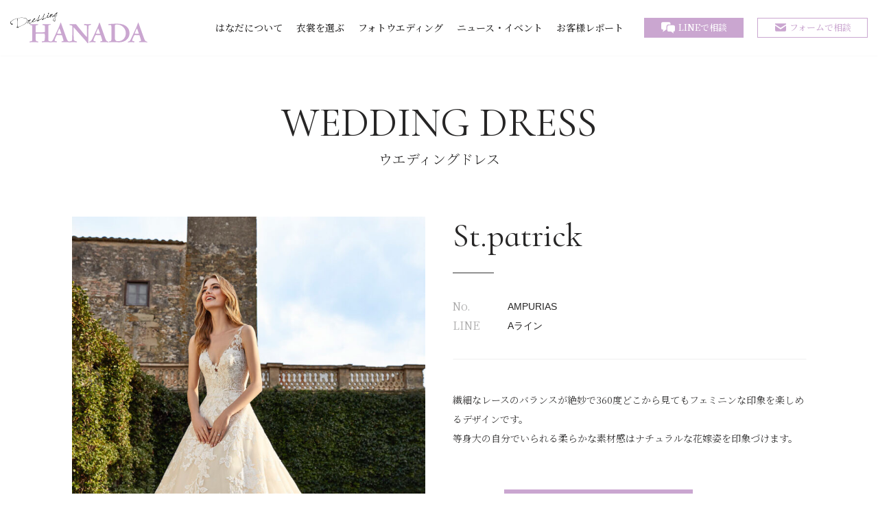

--- FILE ---
content_type: text/html; charset=UTF-8
request_url: https://www.bridal-hanada.co.jp/wedding/ampurias/
body_size: 30598
content:
<!DOCTYPE html>
<html lang="ja">

<head>
	
	<meta charset="UTF-8">
	<meta name="viewport" content="width=device-width, initial-scale=1, minimum-scale=1">
	<link rel="profile" href="http://gmpg.org/xfn/11">
	<!-- Google Tag Manager -->
<script>(function(w,d,s,l,i){w[l]=w[l]||[];w[l].push({'gtm.start':
new Date().getTime(),event:'gtm.js'});var f=d.getElementsByTagName(s)[0],
j=d.createElement(s),dl=l!='dataLayer'?'&l='+l:'';j.async=true;j.src=
'https://www.googletagmanager.com/gtm.js?id='+i+dl;f.parentNode.insertBefore(j,f);
})(window,document,'script','dataLayer','GTM-56N54DN');</script>
<!-- End Google Tag Manager -->
	<meta name='robots' content='index, follow, max-image-preview:large, max-snippet:-1, max-video-preview:-1' />

	<!-- This site is optimized with the Yoast SEO plugin v23.5 - https://yoast.com/wordpress/plugins/seo/ -->
	<title>AMPURIAS - St.patrick | ウエディングドレス | ブライダルハウスはなだ - 福岡・北九州のドレスショップ</title>
	<meta name="description" content="【Wedding Dress（ウェディングドレス）一覧ページ】インポートドレスはもちろん、GRANMANIE・THE HANY・KIYOKO HATA・ISAMU MORITA・ANTONIO RIVAなどの人気のブランドドレスも。" />
	<link rel="canonical" href="https://www.bridal-hanada.co.jp/wedding/ampurias/" />
	<meta property="og:locale" content="ja_JP" />
	<meta property="og:type" content="article" />
	<meta property="og:title" content="AMPURIAS - St.patrick | ウエディングドレス | ブライダルハウスはなだ - 福岡・北九州のドレスショップ" />
	<meta property="og:description" content="【Wedding Dress（ウェディングドレス）一覧ページ】インポートドレスはもちろん、GRANMANIE・THE HANY・KIYOKO HATA・ISAMU MORITA・ANTONIO RIVAなどの人気のブランドドレスも。" />
	<meta property="og:url" content="https://www.bridal-hanada.co.jp/wedding/ampurias/" />
	<meta property="og:site_name" content="ブライダルハウスはなだ" />
	<meta property="article:modified_time" content="2022-06-06T00:35:22+00:00" />
	<meta name="twitter:card" content="summary_large_image" />
	<meta name="twitter:label1" content="推定読み取り時間" />
	<meta name="twitter:data1" content="1分" />
	<script type="application/ld+json" class="yoast-schema-graph">{"@context":"https://schema.org","@graph":[{"@type":"WebPage","@id":"https://www.bridal-hanada.co.jp/wedding/ampurias/","url":"https://www.bridal-hanada.co.jp/wedding/ampurias/","name":"AMPURIAS - St.patrick | ウエディングドレス | ブライダルハウスはなだ - 福岡・北九州のドレスショップ","isPartOf":{"@id":"https://www.bridal-hanada.co.jp/#website"},"datePublished":"2022-05-24T08:56:29+00:00","dateModified":"2022-06-06T00:35:22+00:00","description":"【Wedding Dress（ウェディングドレス）一覧ページ】インポートドレスはもちろん、GRANMANIE・THE HANY・KIYOKO HATA・ISAMU MORITA・ANTONIO RIVAなどの人気のブランドドレスも。","breadcrumb":{"@id":"https://www.bridal-hanada.co.jp/wedding/ampurias/#breadcrumb"},"inLanguage":"ja","potentialAction":[{"@type":"ReadAction","target":["https://www.bridal-hanada.co.jp/wedding/ampurias/"]}]},{"@type":"BreadcrumbList","@id":"https://www.bridal-hanada.co.jp/wedding/ampurias/#breadcrumb","itemListElement":[{"@type":"ListItem","position":1,"name":"ウエディングドレス","item":"https://www.bridal-hanada.co.jp/wedding/"},{"@type":"ListItem","position":2,"name":"AMPURIAS"}]},{"@type":"WebSite","@id":"https://www.bridal-hanada.co.jp/#website","url":"https://www.bridal-hanada.co.jp/","name":"ブライダルハウスはなだ","description":"福岡・北九州のドレスショップ","publisher":{"@id":"https://www.bridal-hanada.co.jp/#organization"},"potentialAction":[{"@type":"SearchAction","target":{"@type":"EntryPoint","urlTemplate":"https://www.bridal-hanada.co.jp/?s={search_term_string}"},"query-input":{"@type":"PropertyValueSpecification","valueRequired":true,"valueName":"search_term_string"}}],"inLanguage":"ja"},{"@type":"Organization","@id":"https://www.bridal-hanada.co.jp/#organization","name":"ブライダルハウスはなだ","url":"https://www.bridal-hanada.co.jp/","logo":{"@type":"ImageObject","inLanguage":"ja","@id":"https://www.bridal-hanada.co.jp/#/schema/logo/image/","url":"","contentUrl":"","caption":"ブライダルハウスはなだ"},"image":{"@id":"https://www.bridal-hanada.co.jp/#/schema/logo/image/"}}]}</script>
	<!-- / Yoast SEO plugin. -->


<link rel='dns-prefetch' href='//cdnjs.cloudflare.com' />
<link rel='dns-prefetch' href='//fonts.googleapis.com' />
<link rel="alternate" type="application/rss+xml" title="ブライダルハウスはなだ &raquo; フィード" href="https://www.bridal-hanada.co.jp/feed/" />
<link rel="alternate" type="application/rss+xml" title="ブライダルハウスはなだ &raquo; コメントフィード" href="https://www.bridal-hanada.co.jp/comments/feed/" />
<link rel="alternate" title="oEmbed (JSON)" type="application/json+oembed" href="https://www.bridal-hanada.co.jp/wp-json/oembed/1.0/embed?url=https%3A%2F%2Fwww.bridal-hanada.co.jp%2Fwedding%2Fampurias%2F" />
<link rel="alternate" title="oEmbed (XML)" type="text/xml+oembed" href="https://www.bridal-hanada.co.jp/wp-json/oembed/1.0/embed?url=https%3A%2F%2Fwww.bridal-hanada.co.jp%2Fwedding%2Fampurias%2F&#038;format=xml" />
<style id='wp-img-auto-sizes-contain-inline-css' type='text/css'>
img:is([sizes=auto i],[sizes^="auto," i]){contain-intrinsic-size:3000px 1500px}
/*# sourceURL=wp-img-auto-sizes-contain-inline-css */
</style>
<link rel='stylesheet' id='sbi_styles-css' href='https://www.bridal-hanada.co.jp/wp-content/plugins/instagram-feed/css/sbi-styles.min.css?ver=6.4.3' type='text/css' media='all' />
<style id='wp-emoji-styles-inline-css' type='text/css'>

	img.wp-smiley, img.emoji {
		display: inline !important;
		border: none !important;
		box-shadow: none !important;
		height: 1em !important;
		width: 1em !important;
		margin: 0 0.07em !important;
		vertical-align: -0.1em !important;
		background: none !important;
		padding: 0 !important;
	}
/*# sourceURL=wp-emoji-styles-inline-css */
</style>
<style id='wp-block-library-inline-css' type='text/css'>
:root{--wp-block-synced-color:#7a00df;--wp-block-synced-color--rgb:122,0,223;--wp-bound-block-color:var(--wp-block-synced-color);--wp-editor-canvas-background:#ddd;--wp-admin-theme-color:#007cba;--wp-admin-theme-color--rgb:0,124,186;--wp-admin-theme-color-darker-10:#006ba1;--wp-admin-theme-color-darker-10--rgb:0,107,160.5;--wp-admin-theme-color-darker-20:#005a87;--wp-admin-theme-color-darker-20--rgb:0,90,135;--wp-admin-border-width-focus:2px}@media (min-resolution:192dpi){:root{--wp-admin-border-width-focus:1.5px}}.wp-element-button{cursor:pointer}:root .has-very-light-gray-background-color{background-color:#eee}:root .has-very-dark-gray-background-color{background-color:#313131}:root .has-very-light-gray-color{color:#eee}:root .has-very-dark-gray-color{color:#313131}:root .has-vivid-green-cyan-to-vivid-cyan-blue-gradient-background{background:linear-gradient(135deg,#00d084,#0693e3)}:root .has-purple-crush-gradient-background{background:linear-gradient(135deg,#34e2e4,#4721fb 50%,#ab1dfe)}:root .has-hazy-dawn-gradient-background{background:linear-gradient(135deg,#faaca8,#dad0ec)}:root .has-subdued-olive-gradient-background{background:linear-gradient(135deg,#fafae1,#67a671)}:root .has-atomic-cream-gradient-background{background:linear-gradient(135deg,#fdd79a,#004a59)}:root .has-nightshade-gradient-background{background:linear-gradient(135deg,#330968,#31cdcf)}:root .has-midnight-gradient-background{background:linear-gradient(135deg,#020381,#2874fc)}:root{--wp--preset--font-size--normal:16px;--wp--preset--font-size--huge:42px}.has-regular-font-size{font-size:1em}.has-larger-font-size{font-size:2.625em}.has-normal-font-size{font-size:var(--wp--preset--font-size--normal)}.has-huge-font-size{font-size:var(--wp--preset--font-size--huge)}.has-text-align-center{text-align:center}.has-text-align-left{text-align:left}.has-text-align-right{text-align:right}.has-fit-text{white-space:nowrap!important}#end-resizable-editor-section{display:none}.aligncenter{clear:both}.items-justified-left{justify-content:flex-start}.items-justified-center{justify-content:center}.items-justified-right{justify-content:flex-end}.items-justified-space-between{justify-content:space-between}.screen-reader-text{border:0;clip-path:inset(50%);height:1px;margin:-1px;overflow:hidden;padding:0;position:absolute;width:1px;word-wrap:normal!important}.screen-reader-text:focus{background-color:#ddd;clip-path:none;color:#444;display:block;font-size:1em;height:auto;left:5px;line-height:normal;padding:15px 23px 14px;text-decoration:none;top:5px;width:auto;z-index:100000}html :where(.has-border-color){border-style:solid}html :where([style*=border-top-color]){border-top-style:solid}html :where([style*=border-right-color]){border-right-style:solid}html :where([style*=border-bottom-color]){border-bottom-style:solid}html :where([style*=border-left-color]){border-left-style:solid}html :where([style*=border-width]){border-style:solid}html :where([style*=border-top-width]){border-top-style:solid}html :where([style*=border-right-width]){border-right-style:solid}html :where([style*=border-bottom-width]){border-bottom-style:solid}html :where([style*=border-left-width]){border-left-style:solid}html :where(img[class*=wp-image-]){height:auto;max-width:100%}:where(figure){margin:0 0 1em}html :where(.is-position-sticky){--wp-admin--admin-bar--position-offset:var(--wp-admin--admin-bar--height,0px)}@media screen and (max-width:600px){html :where(.is-position-sticky){--wp-admin--admin-bar--position-offset:0px}}

/*# sourceURL=wp-block-library-inline-css */
</style><style id='wp-block-button-inline-css' type='text/css'>
.wp-block-button__link{align-content:center;box-sizing:border-box;cursor:pointer;display:inline-block;height:100%;text-align:center;word-break:break-word}.wp-block-button__link.aligncenter{text-align:center}.wp-block-button__link.alignright{text-align:right}:where(.wp-block-button__link){border-radius:9999px;box-shadow:none;padding:calc(.667em + 2px) calc(1.333em + 2px);text-decoration:none}.wp-block-button[style*=text-decoration] .wp-block-button__link{text-decoration:inherit}.wp-block-buttons>.wp-block-button.has-custom-width{max-width:none}.wp-block-buttons>.wp-block-button.has-custom-width .wp-block-button__link{width:100%}.wp-block-buttons>.wp-block-button.has-custom-font-size .wp-block-button__link{font-size:inherit}.wp-block-buttons>.wp-block-button.wp-block-button__width-25{width:calc(25% - var(--wp--style--block-gap, .5em)*.75)}.wp-block-buttons>.wp-block-button.wp-block-button__width-50{width:calc(50% - var(--wp--style--block-gap, .5em)*.5)}.wp-block-buttons>.wp-block-button.wp-block-button__width-75{width:calc(75% - var(--wp--style--block-gap, .5em)*.25)}.wp-block-buttons>.wp-block-button.wp-block-button__width-100{flex-basis:100%;width:100%}.wp-block-buttons.is-vertical>.wp-block-button.wp-block-button__width-25{width:25%}.wp-block-buttons.is-vertical>.wp-block-button.wp-block-button__width-50{width:50%}.wp-block-buttons.is-vertical>.wp-block-button.wp-block-button__width-75{width:75%}.wp-block-button.is-style-squared,.wp-block-button__link.wp-block-button.is-style-squared{border-radius:0}.wp-block-button.no-border-radius,.wp-block-button__link.no-border-radius{border-radius:0!important}:root :where(.wp-block-button .wp-block-button__link.is-style-outline),:root :where(.wp-block-button.is-style-outline>.wp-block-button__link){border:2px solid;padding:.667em 1.333em}:root :where(.wp-block-button .wp-block-button__link.is-style-outline:not(.has-text-color)),:root :where(.wp-block-button.is-style-outline>.wp-block-button__link:not(.has-text-color)){color:currentColor}:root :where(.wp-block-button .wp-block-button__link.is-style-outline:not(.has-background)),:root :where(.wp-block-button.is-style-outline>.wp-block-button__link:not(.has-background)){background-color:initial;background-image:none}
/*# sourceURL=https://www.bridal-hanada.co.jp/wp-includes/blocks/button/style.min.css */
</style>
<style id='wp-block-heading-inline-css' type='text/css'>
h1:where(.wp-block-heading).has-background,h2:where(.wp-block-heading).has-background,h3:where(.wp-block-heading).has-background,h4:where(.wp-block-heading).has-background,h5:where(.wp-block-heading).has-background,h6:where(.wp-block-heading).has-background{padding:1.25em 2.375em}h1.has-text-align-left[style*=writing-mode]:where([style*=vertical-lr]),h1.has-text-align-right[style*=writing-mode]:where([style*=vertical-rl]),h2.has-text-align-left[style*=writing-mode]:where([style*=vertical-lr]),h2.has-text-align-right[style*=writing-mode]:where([style*=vertical-rl]),h3.has-text-align-left[style*=writing-mode]:where([style*=vertical-lr]),h3.has-text-align-right[style*=writing-mode]:where([style*=vertical-rl]),h4.has-text-align-left[style*=writing-mode]:where([style*=vertical-lr]),h4.has-text-align-right[style*=writing-mode]:where([style*=vertical-rl]),h5.has-text-align-left[style*=writing-mode]:where([style*=vertical-lr]),h5.has-text-align-right[style*=writing-mode]:where([style*=vertical-rl]),h6.has-text-align-left[style*=writing-mode]:where([style*=vertical-lr]),h6.has-text-align-right[style*=writing-mode]:where([style*=vertical-rl]){rotate:180deg}
/*# sourceURL=https://www.bridal-hanada.co.jp/wp-includes/blocks/heading/style.min.css */
</style>
<style id='wp-block-image-inline-css' type='text/css'>
.wp-block-image>a,.wp-block-image>figure>a{display:inline-block}.wp-block-image img{box-sizing:border-box;height:auto;max-width:100%;vertical-align:bottom}@media not (prefers-reduced-motion){.wp-block-image img.hide{visibility:hidden}.wp-block-image img.show{animation:show-content-image .4s}}.wp-block-image[style*=border-radius] img,.wp-block-image[style*=border-radius]>a{border-radius:inherit}.wp-block-image.has-custom-border img{box-sizing:border-box}.wp-block-image.aligncenter{text-align:center}.wp-block-image.alignfull>a,.wp-block-image.alignwide>a{width:100%}.wp-block-image.alignfull img,.wp-block-image.alignwide img{height:auto;width:100%}.wp-block-image .aligncenter,.wp-block-image .alignleft,.wp-block-image .alignright,.wp-block-image.aligncenter,.wp-block-image.alignleft,.wp-block-image.alignright{display:table}.wp-block-image .aligncenter>figcaption,.wp-block-image .alignleft>figcaption,.wp-block-image .alignright>figcaption,.wp-block-image.aligncenter>figcaption,.wp-block-image.alignleft>figcaption,.wp-block-image.alignright>figcaption{caption-side:bottom;display:table-caption}.wp-block-image .alignleft{float:left;margin:.5em 1em .5em 0}.wp-block-image .alignright{float:right;margin:.5em 0 .5em 1em}.wp-block-image .aligncenter{margin-left:auto;margin-right:auto}.wp-block-image :where(figcaption){margin-bottom:1em;margin-top:.5em}.wp-block-image.is-style-circle-mask img{border-radius:9999px}@supports ((-webkit-mask-image:none) or (mask-image:none)) or (-webkit-mask-image:none){.wp-block-image.is-style-circle-mask img{border-radius:0;-webkit-mask-image:url('data:image/svg+xml;utf8,<svg viewBox="0 0 100 100" xmlns="http://www.w3.org/2000/svg"><circle cx="50" cy="50" r="50"/></svg>');mask-image:url('data:image/svg+xml;utf8,<svg viewBox="0 0 100 100" xmlns="http://www.w3.org/2000/svg"><circle cx="50" cy="50" r="50"/></svg>');mask-mode:alpha;-webkit-mask-position:center;mask-position:center;-webkit-mask-repeat:no-repeat;mask-repeat:no-repeat;-webkit-mask-size:contain;mask-size:contain}}:root :where(.wp-block-image.is-style-rounded img,.wp-block-image .is-style-rounded img){border-radius:9999px}.wp-block-image figure{margin:0}.wp-lightbox-container{display:flex;flex-direction:column;position:relative}.wp-lightbox-container img{cursor:zoom-in}.wp-lightbox-container img:hover+button{opacity:1}.wp-lightbox-container button{align-items:center;backdrop-filter:blur(16px) saturate(180%);background-color:#5a5a5a40;border:none;border-radius:4px;cursor:zoom-in;display:flex;height:20px;justify-content:center;opacity:0;padding:0;position:absolute;right:16px;text-align:center;top:16px;width:20px;z-index:100}@media not (prefers-reduced-motion){.wp-lightbox-container button{transition:opacity .2s ease}}.wp-lightbox-container button:focus-visible{outline:3px auto #5a5a5a40;outline:3px auto -webkit-focus-ring-color;outline-offset:3px}.wp-lightbox-container button:hover{cursor:pointer;opacity:1}.wp-lightbox-container button:focus{opacity:1}.wp-lightbox-container button:focus,.wp-lightbox-container button:hover,.wp-lightbox-container button:not(:hover):not(:active):not(.has-background){background-color:#5a5a5a40;border:none}.wp-lightbox-overlay{box-sizing:border-box;cursor:zoom-out;height:100vh;left:0;overflow:hidden;position:fixed;top:0;visibility:hidden;width:100%;z-index:100000}.wp-lightbox-overlay .close-button{align-items:center;cursor:pointer;display:flex;justify-content:center;min-height:40px;min-width:40px;padding:0;position:absolute;right:calc(env(safe-area-inset-right) + 16px);top:calc(env(safe-area-inset-top) + 16px);z-index:5000000}.wp-lightbox-overlay .close-button:focus,.wp-lightbox-overlay .close-button:hover,.wp-lightbox-overlay .close-button:not(:hover):not(:active):not(.has-background){background:none;border:none}.wp-lightbox-overlay .lightbox-image-container{height:var(--wp--lightbox-container-height);left:50%;overflow:hidden;position:absolute;top:50%;transform:translate(-50%,-50%);transform-origin:top left;width:var(--wp--lightbox-container-width);z-index:9999999999}.wp-lightbox-overlay .wp-block-image{align-items:center;box-sizing:border-box;display:flex;height:100%;justify-content:center;margin:0;position:relative;transform-origin:0 0;width:100%;z-index:3000000}.wp-lightbox-overlay .wp-block-image img{height:var(--wp--lightbox-image-height);min-height:var(--wp--lightbox-image-height);min-width:var(--wp--lightbox-image-width);width:var(--wp--lightbox-image-width)}.wp-lightbox-overlay .wp-block-image figcaption{display:none}.wp-lightbox-overlay button{background:none;border:none}.wp-lightbox-overlay .scrim{background-color:#fff;height:100%;opacity:.9;position:absolute;width:100%;z-index:2000000}.wp-lightbox-overlay.active{visibility:visible}@media not (prefers-reduced-motion){.wp-lightbox-overlay.active{animation:turn-on-visibility .25s both}.wp-lightbox-overlay.active img{animation:turn-on-visibility .35s both}.wp-lightbox-overlay.show-closing-animation:not(.active){animation:turn-off-visibility .35s both}.wp-lightbox-overlay.show-closing-animation:not(.active) img{animation:turn-off-visibility .25s both}.wp-lightbox-overlay.zoom.active{animation:none;opacity:1;visibility:visible}.wp-lightbox-overlay.zoom.active .lightbox-image-container{animation:lightbox-zoom-in .4s}.wp-lightbox-overlay.zoom.active .lightbox-image-container img{animation:none}.wp-lightbox-overlay.zoom.active .scrim{animation:turn-on-visibility .4s forwards}.wp-lightbox-overlay.zoom.show-closing-animation:not(.active){animation:none}.wp-lightbox-overlay.zoom.show-closing-animation:not(.active) .lightbox-image-container{animation:lightbox-zoom-out .4s}.wp-lightbox-overlay.zoom.show-closing-animation:not(.active) .lightbox-image-container img{animation:none}.wp-lightbox-overlay.zoom.show-closing-animation:not(.active) .scrim{animation:turn-off-visibility .4s forwards}}@keyframes show-content-image{0%{visibility:hidden}99%{visibility:hidden}to{visibility:visible}}@keyframes turn-on-visibility{0%{opacity:0}to{opacity:1}}@keyframes turn-off-visibility{0%{opacity:1;visibility:visible}99%{opacity:0;visibility:visible}to{opacity:0;visibility:hidden}}@keyframes lightbox-zoom-in{0%{transform:translate(calc((-100vw + var(--wp--lightbox-scrollbar-width))/2 + var(--wp--lightbox-initial-left-position)),calc(-50vh + var(--wp--lightbox-initial-top-position))) scale(var(--wp--lightbox-scale))}to{transform:translate(-50%,-50%) scale(1)}}@keyframes lightbox-zoom-out{0%{transform:translate(-50%,-50%) scale(1);visibility:visible}99%{visibility:visible}to{transform:translate(calc((-100vw + var(--wp--lightbox-scrollbar-width))/2 + var(--wp--lightbox-initial-left-position)),calc(-50vh + var(--wp--lightbox-initial-top-position))) scale(var(--wp--lightbox-scale));visibility:hidden}}
/*# sourceURL=https://www.bridal-hanada.co.jp/wp-includes/blocks/image/style.min.css */
</style>
<style id='wp-block-list-inline-css' type='text/css'>
ol,ul{box-sizing:border-box}:root :where(.wp-block-list.has-background){padding:1.25em 2.375em}
/*# sourceURL=https://www.bridal-hanada.co.jp/wp-includes/blocks/list/style.min.css */
</style>
<style id='wp-block-buttons-inline-css' type='text/css'>
.wp-block-buttons{box-sizing:border-box}.wp-block-buttons.is-vertical{flex-direction:column}.wp-block-buttons.is-vertical>.wp-block-button:last-child{margin-bottom:0}.wp-block-buttons>.wp-block-button{display:inline-block;margin:0}.wp-block-buttons.is-content-justification-left{justify-content:flex-start}.wp-block-buttons.is-content-justification-left.is-vertical{align-items:flex-start}.wp-block-buttons.is-content-justification-center{justify-content:center}.wp-block-buttons.is-content-justification-center.is-vertical{align-items:center}.wp-block-buttons.is-content-justification-right{justify-content:flex-end}.wp-block-buttons.is-content-justification-right.is-vertical{align-items:flex-end}.wp-block-buttons.is-content-justification-space-between{justify-content:space-between}.wp-block-buttons.aligncenter{text-align:center}.wp-block-buttons:not(.is-content-justification-space-between,.is-content-justification-right,.is-content-justification-left,.is-content-justification-center) .wp-block-button.aligncenter{margin-left:auto;margin-right:auto;width:100%}.wp-block-buttons[style*=text-decoration] .wp-block-button,.wp-block-buttons[style*=text-decoration] .wp-block-button__link{text-decoration:inherit}.wp-block-buttons.has-custom-font-size .wp-block-button__link{font-size:inherit}.wp-block-buttons .wp-block-button__link{width:100%}.wp-block-button.aligncenter{text-align:center}
/*# sourceURL=https://www.bridal-hanada.co.jp/wp-includes/blocks/buttons/style.min.css */
</style>
<style id='wp-block-post-navigation-link-inline-css' type='text/css'>
.wp-block-post-navigation-link .wp-block-post-navigation-link__arrow-previous{display:inline-block;margin-right:1ch}.wp-block-post-navigation-link .wp-block-post-navigation-link__arrow-previous:not(.is-arrow-chevron){transform:scaleX(1)}.wp-block-post-navigation-link .wp-block-post-navigation-link__arrow-next{display:inline-block;margin-left:1ch}.wp-block-post-navigation-link .wp-block-post-navigation-link__arrow-next:not(.is-arrow-chevron){transform:scaleX(1)}.wp-block-post-navigation-link.has-text-align-left[style*="writing-mode: vertical-lr"],.wp-block-post-navigation-link.has-text-align-right[style*="writing-mode: vertical-rl"]{rotate:180deg}
/*# sourceURL=https://www.bridal-hanada.co.jp/wp-includes/blocks/post-navigation-link/style.min.css */
</style>
<style id='wp-block-columns-inline-css' type='text/css'>
.wp-block-columns{box-sizing:border-box;display:flex;flex-wrap:wrap!important}@media (min-width:782px){.wp-block-columns{flex-wrap:nowrap!important}}.wp-block-columns{align-items:normal!important}.wp-block-columns.are-vertically-aligned-top{align-items:flex-start}.wp-block-columns.are-vertically-aligned-center{align-items:center}.wp-block-columns.are-vertically-aligned-bottom{align-items:flex-end}@media (max-width:781px){.wp-block-columns:not(.is-not-stacked-on-mobile)>.wp-block-column{flex-basis:100%!important}}@media (min-width:782px){.wp-block-columns:not(.is-not-stacked-on-mobile)>.wp-block-column{flex-basis:0;flex-grow:1}.wp-block-columns:not(.is-not-stacked-on-mobile)>.wp-block-column[style*=flex-basis]{flex-grow:0}}.wp-block-columns.is-not-stacked-on-mobile{flex-wrap:nowrap!important}.wp-block-columns.is-not-stacked-on-mobile>.wp-block-column{flex-basis:0;flex-grow:1}.wp-block-columns.is-not-stacked-on-mobile>.wp-block-column[style*=flex-basis]{flex-grow:0}:where(.wp-block-columns){margin-bottom:1.75em}:where(.wp-block-columns.has-background){padding:1.25em 2.375em}.wp-block-column{flex-grow:1;min-width:0;overflow-wrap:break-word;word-break:break-word}.wp-block-column.is-vertically-aligned-top{align-self:flex-start}.wp-block-column.is-vertically-aligned-center{align-self:center}.wp-block-column.is-vertically-aligned-bottom{align-self:flex-end}.wp-block-column.is-vertically-aligned-stretch{align-self:stretch}.wp-block-column.is-vertically-aligned-bottom,.wp-block-column.is-vertically-aligned-center,.wp-block-column.is-vertically-aligned-top{width:100%}
/*# sourceURL=https://www.bridal-hanada.co.jp/wp-includes/blocks/columns/style.min.css */
</style>
<style id='wp-block-paragraph-inline-css' type='text/css'>
.is-small-text{font-size:.875em}.is-regular-text{font-size:1em}.is-large-text{font-size:2.25em}.is-larger-text{font-size:3em}.has-drop-cap:not(:focus):first-letter{float:left;font-size:8.4em;font-style:normal;font-weight:100;line-height:.68;margin:.05em .1em 0 0;text-transform:uppercase}body.rtl .has-drop-cap:not(:focus):first-letter{float:none;margin-left:.1em}p.has-drop-cap.has-background{overflow:hidden}:root :where(p.has-background){padding:1.25em 2.375em}:where(p.has-text-color:not(.has-link-color)) a{color:inherit}p.has-text-align-left[style*="writing-mode:vertical-lr"],p.has-text-align-right[style*="writing-mode:vertical-rl"]{rotate:180deg}
/*# sourceURL=https://www.bridal-hanada.co.jp/wp-includes/blocks/paragraph/style.min.css */
</style>
<style id='wp-block-spacer-inline-css' type='text/css'>
.wp-block-spacer{clear:both}
/*# sourceURL=https://www.bridal-hanada.co.jp/wp-includes/blocks/spacer/style.min.css */
</style>
<style id='wp-block-table-inline-css' type='text/css'>
.wp-block-table{overflow-x:auto}.wp-block-table table{border-collapse:collapse;width:100%}.wp-block-table thead{border-bottom:3px solid}.wp-block-table tfoot{border-top:3px solid}.wp-block-table td,.wp-block-table th{border:1px solid;padding:.5em}.wp-block-table .has-fixed-layout{table-layout:fixed;width:100%}.wp-block-table .has-fixed-layout td,.wp-block-table .has-fixed-layout th{word-break:break-word}.wp-block-table.aligncenter,.wp-block-table.alignleft,.wp-block-table.alignright{display:table;width:auto}.wp-block-table.aligncenter td,.wp-block-table.aligncenter th,.wp-block-table.alignleft td,.wp-block-table.alignleft th,.wp-block-table.alignright td,.wp-block-table.alignright th{word-break:break-word}.wp-block-table .has-subtle-light-gray-background-color{background-color:#f3f4f5}.wp-block-table .has-subtle-pale-green-background-color{background-color:#e9fbe5}.wp-block-table .has-subtle-pale-blue-background-color{background-color:#e7f5fe}.wp-block-table .has-subtle-pale-pink-background-color{background-color:#fcf0ef}.wp-block-table.is-style-stripes{background-color:initial;border-collapse:inherit;border-spacing:0}.wp-block-table.is-style-stripes tbody tr:nth-child(odd){background-color:#f0f0f0}.wp-block-table.is-style-stripes.has-subtle-light-gray-background-color tbody tr:nth-child(odd){background-color:#f3f4f5}.wp-block-table.is-style-stripes.has-subtle-pale-green-background-color tbody tr:nth-child(odd){background-color:#e9fbe5}.wp-block-table.is-style-stripes.has-subtle-pale-blue-background-color tbody tr:nth-child(odd){background-color:#e7f5fe}.wp-block-table.is-style-stripes.has-subtle-pale-pink-background-color tbody tr:nth-child(odd){background-color:#fcf0ef}.wp-block-table.is-style-stripes td,.wp-block-table.is-style-stripes th{border-color:#0000}.wp-block-table.is-style-stripes{border-bottom:1px solid #f0f0f0}.wp-block-table .has-border-color td,.wp-block-table .has-border-color th,.wp-block-table .has-border-color tr,.wp-block-table .has-border-color>*{border-color:inherit}.wp-block-table table[style*=border-top-color] tr:first-child,.wp-block-table table[style*=border-top-color] tr:first-child td,.wp-block-table table[style*=border-top-color] tr:first-child th,.wp-block-table table[style*=border-top-color]>*,.wp-block-table table[style*=border-top-color]>* td,.wp-block-table table[style*=border-top-color]>* th{border-top-color:inherit}.wp-block-table table[style*=border-top-color] tr:not(:first-child){border-top-color:initial}.wp-block-table table[style*=border-right-color] td:last-child,.wp-block-table table[style*=border-right-color] th,.wp-block-table table[style*=border-right-color] tr,.wp-block-table table[style*=border-right-color]>*{border-right-color:inherit}.wp-block-table table[style*=border-bottom-color] tr:last-child,.wp-block-table table[style*=border-bottom-color] tr:last-child td,.wp-block-table table[style*=border-bottom-color] tr:last-child th,.wp-block-table table[style*=border-bottom-color]>*,.wp-block-table table[style*=border-bottom-color]>* td,.wp-block-table table[style*=border-bottom-color]>* th{border-bottom-color:inherit}.wp-block-table table[style*=border-bottom-color] tr:not(:last-child){border-bottom-color:initial}.wp-block-table table[style*=border-left-color] td:first-child,.wp-block-table table[style*=border-left-color] th,.wp-block-table table[style*=border-left-color] tr,.wp-block-table table[style*=border-left-color]>*{border-left-color:inherit}.wp-block-table table[style*=border-style] td,.wp-block-table table[style*=border-style] th,.wp-block-table table[style*=border-style] tr,.wp-block-table table[style*=border-style]>*{border-style:inherit}.wp-block-table table[style*=border-width] td,.wp-block-table table[style*=border-width] th,.wp-block-table table[style*=border-width] tr,.wp-block-table table[style*=border-width]>*{border-style:inherit;border-width:inherit}
/*# sourceURL=https://www.bridal-hanada.co.jp/wp-includes/blocks/table/style.min.css */
</style>
<link rel='stylesheet' id='kadence-blocks-column-css' href='https://www.bridal-hanada.co.jp/wp-content/plugins/kadence-blocks/dist/style-blocks-column.css?ver=3.6.0' type='text/css' media='all' />
<style id='global-styles-inline-css' type='text/css'>
:root{--wp--preset--aspect-ratio--square: 1;--wp--preset--aspect-ratio--4-3: 4/3;--wp--preset--aspect-ratio--3-4: 3/4;--wp--preset--aspect-ratio--3-2: 3/2;--wp--preset--aspect-ratio--2-3: 2/3;--wp--preset--aspect-ratio--16-9: 16/9;--wp--preset--aspect-ratio--9-16: 9/16;--wp--preset--color--black: #000000;--wp--preset--color--cyan-bluish-gray: #abb8c3;--wp--preset--color--white: #ffffff;--wp--preset--color--pale-pink: #f78da7;--wp--preset--color--vivid-red: #cf2e2e;--wp--preset--color--luminous-vivid-orange: #ff6900;--wp--preset--color--luminous-vivid-amber: #fcb900;--wp--preset--color--light-green-cyan: #7bdcb5;--wp--preset--color--vivid-green-cyan: #00d084;--wp--preset--color--pale-cyan-blue: #8ed1fc;--wp--preset--color--vivid-cyan-blue: #0693e3;--wp--preset--color--vivid-purple: #9b51e0;--wp--preset--color--neve-link-color: var(--nv-primary-accent);--wp--preset--color--neve-link-hover-color: var(--nv-secondary-accent);--wp--preset--color--nv-site-bg: var(--nv-site-bg);--wp--preset--color--nv-light-bg: var(--nv-light-bg);--wp--preset--color--nv-dark-bg: var(--nv-dark-bg);--wp--preset--color--neve-text-color: var(--nv-text-color);--wp--preset--color--nv-text-dark-bg: var(--nv-text-dark-bg);--wp--preset--color--nv-c-1: var(--nv-c-1);--wp--preset--color--nv-c-2: var(--nv-c-2);--wp--preset--gradient--vivid-cyan-blue-to-vivid-purple: linear-gradient(135deg,rgb(6,147,227) 0%,rgb(155,81,224) 100%);--wp--preset--gradient--light-green-cyan-to-vivid-green-cyan: linear-gradient(135deg,rgb(122,220,180) 0%,rgb(0,208,130) 100%);--wp--preset--gradient--luminous-vivid-amber-to-luminous-vivid-orange: linear-gradient(135deg,rgb(252,185,0) 0%,rgb(255,105,0) 100%);--wp--preset--gradient--luminous-vivid-orange-to-vivid-red: linear-gradient(135deg,rgb(255,105,0) 0%,rgb(207,46,46) 100%);--wp--preset--gradient--very-light-gray-to-cyan-bluish-gray: linear-gradient(135deg,rgb(238,238,238) 0%,rgb(169,184,195) 100%);--wp--preset--gradient--cool-to-warm-spectrum: linear-gradient(135deg,rgb(74,234,220) 0%,rgb(151,120,209) 20%,rgb(207,42,186) 40%,rgb(238,44,130) 60%,rgb(251,105,98) 80%,rgb(254,248,76) 100%);--wp--preset--gradient--blush-light-purple: linear-gradient(135deg,rgb(255,206,236) 0%,rgb(152,150,240) 100%);--wp--preset--gradient--blush-bordeaux: linear-gradient(135deg,rgb(254,205,165) 0%,rgb(254,45,45) 50%,rgb(107,0,62) 100%);--wp--preset--gradient--luminous-dusk: linear-gradient(135deg,rgb(255,203,112) 0%,rgb(199,81,192) 50%,rgb(65,88,208) 100%);--wp--preset--gradient--pale-ocean: linear-gradient(135deg,rgb(255,245,203) 0%,rgb(182,227,212) 50%,rgb(51,167,181) 100%);--wp--preset--gradient--electric-grass: linear-gradient(135deg,rgb(202,248,128) 0%,rgb(113,206,126) 100%);--wp--preset--gradient--midnight: linear-gradient(135deg,rgb(2,3,129) 0%,rgb(40,116,252) 100%);--wp--preset--font-size--small: 13px;--wp--preset--font-size--medium: 20px;--wp--preset--font-size--large: 36px;--wp--preset--font-size--x-large: 42px;--wp--preset--spacing--20: 0.44rem;--wp--preset--spacing--30: 0.67rem;--wp--preset--spacing--40: 1rem;--wp--preset--spacing--50: 1.5rem;--wp--preset--spacing--60: 2.25rem;--wp--preset--spacing--70: 3.38rem;--wp--preset--spacing--80: 5.06rem;--wp--preset--shadow--natural: 6px 6px 9px rgba(0, 0, 0, 0.2);--wp--preset--shadow--deep: 12px 12px 50px rgba(0, 0, 0, 0.4);--wp--preset--shadow--sharp: 6px 6px 0px rgba(0, 0, 0, 0.2);--wp--preset--shadow--outlined: 6px 6px 0px -3px rgb(255, 255, 255), 6px 6px rgb(0, 0, 0);--wp--preset--shadow--crisp: 6px 6px 0px rgb(0, 0, 0);}:where(.is-layout-flex){gap: 0.5em;}:where(.is-layout-grid){gap: 0.5em;}body .is-layout-flex{display: flex;}.is-layout-flex{flex-wrap: wrap;align-items: center;}.is-layout-flex > :is(*, div){margin: 0;}body .is-layout-grid{display: grid;}.is-layout-grid > :is(*, div){margin: 0;}:where(.wp-block-columns.is-layout-flex){gap: 2em;}:where(.wp-block-columns.is-layout-grid){gap: 2em;}:where(.wp-block-post-template.is-layout-flex){gap: 1.25em;}:where(.wp-block-post-template.is-layout-grid){gap: 1.25em;}.has-black-color{color: var(--wp--preset--color--black) !important;}.has-cyan-bluish-gray-color{color: var(--wp--preset--color--cyan-bluish-gray) !important;}.has-white-color{color: var(--wp--preset--color--white) !important;}.has-pale-pink-color{color: var(--wp--preset--color--pale-pink) !important;}.has-vivid-red-color{color: var(--wp--preset--color--vivid-red) !important;}.has-luminous-vivid-orange-color{color: var(--wp--preset--color--luminous-vivid-orange) !important;}.has-luminous-vivid-amber-color{color: var(--wp--preset--color--luminous-vivid-amber) !important;}.has-light-green-cyan-color{color: var(--wp--preset--color--light-green-cyan) !important;}.has-vivid-green-cyan-color{color: var(--wp--preset--color--vivid-green-cyan) !important;}.has-pale-cyan-blue-color{color: var(--wp--preset--color--pale-cyan-blue) !important;}.has-vivid-cyan-blue-color{color: var(--wp--preset--color--vivid-cyan-blue) !important;}.has-vivid-purple-color{color: var(--wp--preset--color--vivid-purple) !important;}.has-black-background-color{background-color: var(--wp--preset--color--black) !important;}.has-cyan-bluish-gray-background-color{background-color: var(--wp--preset--color--cyan-bluish-gray) !important;}.has-white-background-color{background-color: var(--wp--preset--color--white) !important;}.has-pale-pink-background-color{background-color: var(--wp--preset--color--pale-pink) !important;}.has-vivid-red-background-color{background-color: var(--wp--preset--color--vivid-red) !important;}.has-luminous-vivid-orange-background-color{background-color: var(--wp--preset--color--luminous-vivid-orange) !important;}.has-luminous-vivid-amber-background-color{background-color: var(--wp--preset--color--luminous-vivid-amber) !important;}.has-light-green-cyan-background-color{background-color: var(--wp--preset--color--light-green-cyan) !important;}.has-vivid-green-cyan-background-color{background-color: var(--wp--preset--color--vivid-green-cyan) !important;}.has-pale-cyan-blue-background-color{background-color: var(--wp--preset--color--pale-cyan-blue) !important;}.has-vivid-cyan-blue-background-color{background-color: var(--wp--preset--color--vivid-cyan-blue) !important;}.has-vivid-purple-background-color{background-color: var(--wp--preset--color--vivid-purple) !important;}.has-black-border-color{border-color: var(--wp--preset--color--black) !important;}.has-cyan-bluish-gray-border-color{border-color: var(--wp--preset--color--cyan-bluish-gray) !important;}.has-white-border-color{border-color: var(--wp--preset--color--white) !important;}.has-pale-pink-border-color{border-color: var(--wp--preset--color--pale-pink) !important;}.has-vivid-red-border-color{border-color: var(--wp--preset--color--vivid-red) !important;}.has-luminous-vivid-orange-border-color{border-color: var(--wp--preset--color--luminous-vivid-orange) !important;}.has-luminous-vivid-amber-border-color{border-color: var(--wp--preset--color--luminous-vivid-amber) !important;}.has-light-green-cyan-border-color{border-color: var(--wp--preset--color--light-green-cyan) !important;}.has-vivid-green-cyan-border-color{border-color: var(--wp--preset--color--vivid-green-cyan) !important;}.has-pale-cyan-blue-border-color{border-color: var(--wp--preset--color--pale-cyan-blue) !important;}.has-vivid-cyan-blue-border-color{border-color: var(--wp--preset--color--vivid-cyan-blue) !important;}.has-vivid-purple-border-color{border-color: var(--wp--preset--color--vivid-purple) !important;}.has-vivid-cyan-blue-to-vivid-purple-gradient-background{background: var(--wp--preset--gradient--vivid-cyan-blue-to-vivid-purple) !important;}.has-light-green-cyan-to-vivid-green-cyan-gradient-background{background: var(--wp--preset--gradient--light-green-cyan-to-vivid-green-cyan) !important;}.has-luminous-vivid-amber-to-luminous-vivid-orange-gradient-background{background: var(--wp--preset--gradient--luminous-vivid-amber-to-luminous-vivid-orange) !important;}.has-luminous-vivid-orange-to-vivid-red-gradient-background{background: var(--wp--preset--gradient--luminous-vivid-orange-to-vivid-red) !important;}.has-very-light-gray-to-cyan-bluish-gray-gradient-background{background: var(--wp--preset--gradient--very-light-gray-to-cyan-bluish-gray) !important;}.has-cool-to-warm-spectrum-gradient-background{background: var(--wp--preset--gradient--cool-to-warm-spectrum) !important;}.has-blush-light-purple-gradient-background{background: var(--wp--preset--gradient--blush-light-purple) !important;}.has-blush-bordeaux-gradient-background{background: var(--wp--preset--gradient--blush-bordeaux) !important;}.has-luminous-dusk-gradient-background{background: var(--wp--preset--gradient--luminous-dusk) !important;}.has-pale-ocean-gradient-background{background: var(--wp--preset--gradient--pale-ocean) !important;}.has-electric-grass-gradient-background{background: var(--wp--preset--gradient--electric-grass) !important;}.has-midnight-gradient-background{background: var(--wp--preset--gradient--midnight) !important;}.has-small-font-size{font-size: var(--wp--preset--font-size--small) !important;}.has-medium-font-size{font-size: var(--wp--preset--font-size--medium) !important;}.has-large-font-size{font-size: var(--wp--preset--font-size--large) !important;}.has-x-large-font-size{font-size: var(--wp--preset--font-size--x-large) !important;}
:where(.wp-block-columns.is-layout-flex){gap: 2em;}:where(.wp-block-columns.is-layout-grid){gap: 2em;}
/*# sourceURL=global-styles-inline-css */
</style>
<style id='core-block-supports-inline-css' type='text/css'>
.wp-container-core-buttons-is-layout-fdcfc74e{justify-content:flex-start;}.wp-container-core-columns-is-layout-9d6595d7{flex-wrap:nowrap;}.wp-container-core-buttons-is-layout-16018d1d{justify-content:center;}
/*# sourceURL=core-block-supports-inline-css */
</style>

<style id='classic-theme-styles-inline-css' type='text/css'>
/*! This file is auto-generated */
.wp-block-button__link{color:#fff;background-color:#32373c;border-radius:9999px;box-shadow:none;text-decoration:none;padding:calc(.667em + 2px) calc(1.333em + 2px);font-size:1.125em}.wp-block-file__button{background:#32373c;color:#fff;text-decoration:none}
/*# sourceURL=/wp-includes/css/classic-themes.min.css */
</style>
<link rel='stylesheet' id='wpos-slick-style-css' href='https://www.bridal-hanada.co.jp/wp-content/plugins/wp-responsive-recent-post-slider/assets/css/slick.css?ver=3.0.9' type='text/css' media='all' />
<link rel='stylesheet' id='wppsac-public-style-css' href='https://www.bridal-hanada.co.jp/wp-content/plugins/wp-responsive-recent-post-slider/assets/css/recent-post-style.css?ver=3.0.9' type='text/css' media='all' />
<link rel='stylesheet' id='wp-pagenavi-css' href='https://www.bridal-hanada.co.jp/wp-content/plugins/wp-pagenavi/pagenavi-css.css?ver=2.70' type='text/css' media='all' />
<link rel='stylesheet' id='neve-style-css' href='https://www.bridal-hanada.co.jp/wp-content/themes/neve/style-main-new.min.css?ver=3.2.2' type='text/css' media='all' />
<style id='neve-style-inline-css' type='text/css'>
.nv-meta-list li.meta:not(:last-child):after { content:"/" }
 .hamburger { transition-property: opacity, filter; transition-duration: 0.5s; transition-timing-function: linear; } .hamburger .hamburger-inner, .hamburger .hamburger-inner::before, .hamburger .hamburger-inner::after { background-color: currentColor; } .hamburger-box { width: 15px; height: 12px; display: inline-block; position: relative; } .hamburger-inner { display: block; top: 50%; margin-top: -1px; } .hamburger-inner, .hamburger-inner:before, .hamburger-inner:after { width: 15px; height: 2px; background-color: currentColor; border-radius: 2px; position: absolute; transition-property: transform; transition-duration: 0.5s; transition-timing-function: ease; } .hamburger-inner:before, .hamburger-inner:after { content: ""; display: block; } .hamburger-inner:before { top: -5px; } .hamburger-inner:after { bottom: -5px; } .hamburger--squeeze .hamburger-inner { transition-duration: 0.075s; transition-timing-function: cubic-bezier(0.55, 0.055, 0.675, 0.19); } .hamburger--squeeze .hamburger-inner::before { transition: top 0.075s 0.12s ease, opacity 0.075s ease; } .hamburger--squeeze .hamburger-inner::after { transition: bottom 0.075s 0.12s ease, transform 0.075s cubic-bezier(0.55, 0.055, 0.675, 0.19); } .is-active .hamburger--squeeze .hamburger-inner, .hamburger--squeeze.is-active .hamburger-inner { transform: rotate(45deg); transition-delay: 0.12s; transition-timing-function: cubic-bezier(0.215, 0.61, 0.355, 1); } .is-active .hamburger--squeeze .hamburger-inner::before, .hamburger--squeeze.is-active .hamburger-inner::before { top: 0; opacity: 0; transition: top 0.075s ease, opacity 0.075s 0.12s ease; } .is-active .hamburger--squeeze .hamburger-inner::after, .hamburger--squeeze.is-active .hamburger-inner::after { bottom: 0; transform: rotate(-90deg); transition: bottom 0.075s ease, transform 0.075s 0.12s cubic-bezier(0.215, 0.61, 0.355, 1); }
 :root{ --container: 748px;--postWidth:100%; --primaryBtnBg: var(--nv-primary-accent); --primaryBtnHoverBg: var(--nv-primary-accent); --primaryBtnColor: #ffffff; --secondaryBtnColor: var(--nv-primary-accent); --primaryBtnHoverColor: #ffffff; --secondaryBtnHoverColor: var(--nv-text-color);--primaryBtnBorderRadius:3px;--secondaryBtnBorderRadius:3px;--secondaryBtnBorderWidth:3px;--btnPadding:10px 15px;--primaryBtnPadding:10px 15px;--secondaryBtnPadding:7px 12px; --btnLineHeight: 1.6em; --btnTextTransform: none; --btnFontWeight: 600; --bodyFontFamily: "Noto Serif JP"; --bodyFontSize: 13px; --bodyLineHeight: 2em; --bodyLetterSpacing: 0px; --bodyFontWeight: 300; --bodyTextTransform: none; --h1FontSize: 32px; --h1FontWeight: 600; --h1LineHeight: 1.2em; --h1LetterSpacing: 0px; --h1TextTransform: none; --h2FontSize: 24px; --h2FontWeight: 600; --h2LineHeight: 1.3em; --h2LetterSpacing: 0px; --h2TextTransform: none; --h3FontSize: 20px; --h3FontWeight: 600; --h3LineHeight: 1.4em; --h3LetterSpacing: 0px; --h3TextTransform: none; --h4FontSize: 18px; --h4FontWeight: 600; --h4LineHeight: 1.6em; --h4LetterSpacing: 0px; --h4TextTransform: none; --h5FontSize: 16px; --h5FontWeight: 600; --h5LineHeight: 1.6em; --h5LetterSpacing: 0px; --h5TextTransform: none; --h6FontSize: 14px; --h6FontWeight: 600; --h6LineHeight: 1.6em; --h6LetterSpacing: 0px; --h6TextTransform: none;--formFieldBorderWidth:2px;--formFieldBorderRadius:3px; --formFieldBgColor: var(--nv-light-bg); --formFieldBorderColor: #e7e7e7; --formFieldColor: var(--nv-text-color);--formFieldPadding:10px 15px; } .has-neve-button-color-color{ color: var(--nv-primary-accent)!important; } .has-neve-button-color-background-color{ background-color: var(--nv-primary-accent)!important; } .single-post-container .alignfull > [class*="__inner-container"], .single-post-container .alignwide > [class*="__inner-container"]{ max-width:718px } .nv-meta-list{ --avatarSize: 20px; } .single .nv-meta-list{ --avatarSize: 20px; } .blog .nv-meta-list li, .archive .nv-meta-list li{ --fontWeight: none; } .single h1.entry-title{ --fontSize: 32px; } .nv-is-boxed.nv-comments-wrap{ --padding:20px; } .nv-is-boxed.comment-respond{ --padding:20px; } .nv-single-post-wrap{ --spacing: 60px; } .global-styled{ --bgColor: var(--nv-site-bg); } .header-top{ --rowBColor: var(--nv-light-bg); --color: var(--nv-text-color); --bgColor: var(--nv-site-bg); } .header-main{ --rowBColor: var(--nv-light-bg); --color: var(--nv-text-color); --bgColor: var(--nv-site-bg); } .header-bottom{ --rowBColor: var(--nv-light-bg); --color: var(--nv-text-color); --bgColor: var(--nv-site-bg); } .header-menu-sidebar-bg{ --justify: center; --textAlign: center;--flexG: 0; --color: var(--nv-text-color); --bgColor: var(--nv-site-bg); } .builder-item--logo{ --maxWidth: 120px;--padding:10px 0; --textAlign: left;--justify: flex-start; } .builder-item--nav-icon,.header-menu-sidebar .close-sidebar-panel .navbar-toggle{ --borderWidth:0; } .builder-item--nav-icon{ --padding:10px 15px; } .builder-item--primary-menu{ --hoverColor: var(--nv-secondary-accent); --activeColor: var(--nv-primary-accent); --spacing: 20px; --height: 25px; --fontSize: 1em; --lineHeight: 1.6; --letterSpacing: 0px; --fontWeight: 500; --textTransform: none; --iconSize: 1em; } .hfg-is-group.has-primary-menu .inherit-ff{ --inheritedFW: 500; } .builder-item--custom_html{ --fontSize: 1em; --lineHeight: 1.6; --letterSpacing: 0px; --fontWeight: 500; --textTransform: none; --iconSize: 1em; --textAlign: left;--justify: flex-start; } .builder-item--secondary-menu{ --hoverColor: var(--nv-secondary-accent); --spacing: 20px; --height: 25px; --fontSize: 1em; --lineHeight: 1.6; --letterSpacing: 0px; --fontWeight: 500; --textTransform: none; --iconSize: 1em; } .hfg-is-group.has-secondary-menu .inherit-ff{ --inheritedFW: 500; } .footer-top-inner .row{ grid-template-columns:1fr; --vAlign: flex-start; } .footer-top{ --rowBColor: var(--nv-light-bg); --color: var(--nv-text-color); --bgColor: var(--nv-light-bg); } .footer-main-inner .row{ grid-template-columns:1fr; --vAlign: flex-start; } .footer-main{ --rowBColor: var(--nv-light-bg); --color: var(--nv-text-color); --bgColor: var(--nv-light-bg); } .footer-bottom-inner .row{ grid-template-columns:1fr; --vAlign: flex-start; } .footer-bottom{ --rowBColor: var(--nv-light-bg); --color: var(--nv-text-color); --bgColor: var(--nv-light-bg); } .builder-item--footer-one-widgets{ --padding:20px; --textAlign: left;--justify: flex-start; } .builder-item--footer-two-widgets{ --padding:20px; --textAlign: left;--justify: flex-start; } .item--inner.builder-item--footer_copyright{ --color: #cccccc; } .builder-item--footer_copyright{ --padding:0 0 40px 0;; --fontSize: 0.8em; --lineHeight: 1.6em; --letterSpacing: 0px; --fontWeight: 600; --textTransform: uppercase; --iconSize: 0.8em; --textAlign: center;--justify: center; } @media(min-width: 576px){ :root{ --container: 992px;--postWidth:100%;--btnPadding:10px 15px;--primaryBtnPadding:10px 15px;--secondaryBtnPadding:7px 12px; --btnLineHeight: 1.6em; --bodyFontSize: 14px; --bodyLineHeight: 2em; --bodyLetterSpacing: 0px; --h1FontSize: 40px; --h1LineHeight: 1.2em; --h1LetterSpacing: 0px; --h2FontSize: 32px; --h2LineHeight: 1.2em; --h2LetterSpacing: 0px; --h3FontSize: 24px; --h3LineHeight: 1.4em; --h3LetterSpacing: 0px; --h4FontSize: 20px; --h4LineHeight: 1.5em; --h4LetterSpacing: 0px; --h5FontSize: 18px; --h5LineHeight: 1.6em; --h5LetterSpacing: 0px; --h6FontSize: 16px; --h6LineHeight: 1.6em; --h6LetterSpacing: 0px; } .single-post-container .alignfull > [class*="__inner-container"], .single-post-container .alignwide > [class*="__inner-container"]{ max-width:962px } .nv-meta-list{ --avatarSize: 20px; } .single .nv-meta-list{ --avatarSize: 20px; } .single h1.entry-title{ --fontSize: 042px; } .nv-is-boxed.nv-comments-wrap{ --padding:30px; } .nv-is-boxed.comment-respond{ --padding:30px; } .nv-single-post-wrap{ --spacing: 60px; } .header-menu-sidebar-bg{ --justify: flex-start; --textAlign: left;--flexG: 1; } .builder-item--logo{ --maxWidth: 48px;--padding:10px 0; --textAlign: left;--justify: flex-start; } .builder-item--nav-icon{ --padding:10px 15px; } .builder-item--primary-menu{ --spacing: 20px; --height: 25px; --fontSize: 1em; --lineHeight: 1.6; --letterSpacing: 0px; --iconSize: 1em; } .builder-item--custom_html{ --fontSize: 1em; --lineHeight: 1.6; --letterSpacing: 0px; --iconSize: 1em; --textAlign: left;--justify: flex-start; } .builder-item--secondary-menu{ --spacing: 20px; --height: 25px; --fontSize: 1em; --lineHeight: 1.6; --letterSpacing: 0px; --iconSize: 1em; } .builder-item--footer-one-widgets{ --padding:20px; --textAlign: left;--justify: flex-start; } .builder-item--footer-two-widgets{ --padding:20px; --textAlign: left;--justify: flex-start; } .builder-item--footer_copyright{ --fontSize: 0.8em; --lineHeight: 1.6em; --letterSpacing: 0px; --iconSize: 0.8em; --textAlign: center;--justify: center; } }@media(min-width: 960px){ :root{ --container: 1100px;--postWidth:33.333333333333%;--btnPadding:13px 15px;--primaryBtnPadding:13px 15px;--secondaryBtnPadding:10px 12px; --btnFs: 16px; --btnLineHeight: 1.6em; --bodyFontSize: 14px; --bodyLineHeight: 2em; --bodyLetterSpacing: 0px; --h1FontSize: 40px; --h1LineHeight: 1.3em; --h1LetterSpacing: 0px; --h2FontSize: 32px; --h2LineHeight: 1.2em; --h2LetterSpacing: 0px; --h3FontSize: 28px; --h3LineHeight: 1.4em; --h3LetterSpacing: 0px; --h4FontSize: 24px; --h4LineHeight: 1.5em; --h4LetterSpacing: 0px; --h5FontSize: 20px; --h5LineHeight: 1.6em; --h5LetterSpacing: 0px; --h6FontSize: 16px; --h6LineHeight: 1.6em; --h6LetterSpacing: 0px; --formFieldFontSize: 1em; } body:not(.single):not(.archive):not(.blog):not(.search):not(.error404) .neve-main > .container .col, body.post-type-archive-course .neve-main > .container .col, body.post-type-archive-llms_membership .neve-main > .container .col{ max-width: 100%; } body:not(.single):not(.archive):not(.blog):not(.search):not(.error404) .nv-sidebar-wrap, body.post-type-archive-course .nv-sidebar-wrap, body.post-type-archive-llms_membership .nv-sidebar-wrap{ max-width: 0%; } .neve-main > .archive-container .nv-index-posts.col{ max-width: 100%; } .neve-main > .archive-container .nv-sidebar-wrap{ max-width: 0%; } .neve-main > .single-post-container .nv-single-post-wrap.col{ max-width: 70%; } .single-post-container .alignfull > [class*="__inner-container"], .single-post-container .alignwide > [class*="__inner-container"]{ max-width:740px } .container-fluid.single-post-container .alignfull > [class*="__inner-container"], .container-fluid.single-post-container .alignwide > [class*="__inner-container"]{ max-width:calc(70% + 15px) } .neve-main > .single-post-container .nv-sidebar-wrap{ max-width: 30%; } .nv-meta-list{ --avatarSize: 20px; } .single .nv-meta-list{ --avatarSize: 20px; } .blog .nv-meta-list li, .archive .nv-meta-list li{ --fontSize: 1em; } .single h1.entry-title{ --fontSize: 064px; } .nv-is-boxed.nv-comments-wrap{ --padding:40px; } .nv-is-boxed.comment-respond{ --padding:40px; } .nv-single-post-wrap{ --spacing: 20px; } .header-menu-sidebar-bg{ --justify: flex-start; --textAlign: left;--flexG: 1; } .builder-item--logo{ --maxWidth: 200px;--padding:10px 0; --textAlign: left;--justify: flex-start; } .builder-item--nav-icon{ --padding:10px 15px; } .builder-item--primary-menu{ --spacing: 20px; --height: 25px; --fontSize: 1em; --lineHeight: 1.6; --letterSpacing: 0px; --iconSize: 1em; } .builder-item--custom_html{ --fontSize: 1em; --lineHeight: 1.6; --letterSpacing: 0px; --iconSize: 1em; --textAlign: left;--justify: flex-start; } .builder-item--secondary-menu{ --spacing: 20px; --height: 25px; --fontSize: 1em; --lineHeight: 1.6; --letterSpacing: 0px; --iconSize: 1em; } .footer-bottom{ --height:80px; } .builder-item--footer-one-widgets{ --padding:20px; --textAlign: left;--justify: flex-start; } .builder-item--footer-two-widgets{ --padding:20px; --textAlign: left;--justify: flex-start; } .builder-item--footer_copyright{ --fontSize: 10px; --lineHeight: 1.6em; --letterSpacing: 0px; --iconSize: 10px; --textAlign: center;--justify: center; } }:root{--nv-primary-accent:#caa6d0;--nv-secondary-accent:#caa6d0;--nv-site-bg:#ffffff;--nv-light-bg:#fcfcfc;--nv-dark-bg:#f2e9f3;--nv-text-color:#272626;--nv-text-dark-bg:#ffffff;--nv-c-1:#76a658;--nv-c-2:#dc5a52;--nv-fallback-ff:Arial, Helvetica, sans-serif;}
/*# sourceURL=neve-style-inline-css */
</style>
<style id='kadence-blocks-global-variables-inline-css' type='text/css'>
:root {--global-kb-font-size-sm:clamp(0.8rem, 0.73rem + 0.217vw, 0.9rem);--global-kb-font-size-md:clamp(1.1rem, 0.995rem + 0.326vw, 1.25rem);--global-kb-font-size-lg:clamp(1.75rem, 1.576rem + 0.543vw, 2rem);--global-kb-font-size-xl:clamp(2.25rem, 1.728rem + 1.63vw, 3rem);--global-kb-font-size-xxl:clamp(2.5rem, 1.456rem + 3.26vw, 4rem);--global-kb-font-size-xxxl:clamp(2.75rem, 0.489rem + 7.065vw, 6rem);}:root {--global-palette1: #3182CE;--global-palette2: #2B6CB0;--global-palette3: #1A202C;--global-palette4: #2D3748;--global-palette5: #4A5568;--global-palette6: #718096;--global-palette7: #EDF2F7;--global-palette8: #F7FAFC;--global-palette9: #ffffff;}
/*# sourceURL=kadence-blocks-global-variables-inline-css */
</style>
<link rel='stylesheet' id='neve-google-font-noto-serif-jp-css' href='//fonts.googleapis.com/css?family=Noto+Serif+JP%3A400%2C300%2C600%2C500&#038;display=swap&#038;ver=3.2.2' type='text/css' media='all' />
<script type="text/javascript" src="https://www.bridal-hanada.co.jp/wp-includes/js/jquery/jquery.min.js?ver=3.7.1" id="jquery-core-js"></script>
<script type="text/javascript" src="https://www.bridal-hanada.co.jp/wp-includes/js/jquery/jquery-migrate.min.js?ver=3.4.1" id="jquery-migrate-js"></script>
<script type="text/javascript" src="//cdnjs.cloudflare.com/ajax/libs/jquery-easing/1.4.1/jquery.easing.min.js?ver=6.9" id="jquery-easing-js"></script>
<link rel="https://api.w.org/" href="https://www.bridal-hanada.co.jp/wp-json/" /><link rel="alternate" title="JSON" type="application/json" href="https://www.bridal-hanada.co.jp/wp-json/wp/v2/wedding/3706" /><link rel="EditURI" type="application/rsd+xml" title="RSD" href="https://www.bridal-hanada.co.jp/xmlrpc.php?rsd" />
<meta name="generator" content="WordPress 6.9" />
<link rel='shortlink' href='https://www.bridal-hanada.co.jp/?p=3706' />
<script type='text/javascript'>
/* <![CDATA[ */
var VPData = {"__":{"couldnt_retrieve_vp":"Couldn't retrieve Visual Portfolio ID.","pswp_close":"Close (Esc)","pswp_share":"Share","pswp_fs":"Toggle fullscreen","pswp_zoom":"Zoom in\/out","pswp_prev":"Previous (arrow left)","pswp_next":"Next (arrow right)","pswp_share_fb":"Share on Facebook","pswp_share_tw":"Tweet","pswp_share_pin":"Pin it","fancybox_close":"Close","fancybox_next":"Next","fancybox_prev":"Previous","fancybox_error":"The requested content cannot be loaded. <br \/> Please try again later.","fancybox_play_start":"Start slideshow","fancybox_play_stop":"Pause slideshow","fancybox_full_screen":"Full screen","fancybox_thumbs":"Thumbnails","fancybox_download":"Download","fancybox_share":"Share","fancybox_zoom":"Zoom"},"settingsPopupGallery":{"enable_on_wordpress_images":false,"vendor":"fancybox","deep_linking":false,"deep_linking_url_to_share_images":false,"show_arrows":true,"show_counter":true,"show_zoom_button":true,"show_fullscreen_button":true,"show_share_button":true,"show_close_button":true,"show_thumbs":true,"show_download_button":false,"show_slideshow":false,"click_to_zoom":true},"screenSizes":[320,576,768,992,1200]};
/* ]]> */
</script>

<!-- Meta Pixel Code -->
<script type='text/javascript'>
!function(f,b,e,v,n,t,s){if(f.fbq)return;n=f.fbq=function(){n.callMethod?
n.callMethod.apply(n,arguments):n.queue.push(arguments)};if(!f._fbq)f._fbq=n;
n.push=n;n.loaded=!0;n.version='2.0';n.queue=[];t=b.createElement(e);t.async=!0;
t.src=v;s=b.getElementsByTagName(e)[0];s.parentNode.insertBefore(t,s)}(window,
document,'script','https://connect.facebook.net/en_US/fbevents.js?v=next');
</script>
<!-- End Meta Pixel Code -->

      <script type='text/javascript'>
        var url = window.location.origin + '?ob=open-bridge';
        fbq('set', 'openbridge', '259500571282992', url);
      </script>
    <script type='text/javascript'>fbq('init', '259500571282992', {}, {
    "agent": "wordpress-6.9-3.0.13"
})</script><script type='text/javascript'>
    fbq('track', 'PageView', []);
  </script>
<!-- Meta Pixel Code -->
<noscript>
<img height="1" width="1" style="display:none" alt="fbpx"
src="https://www.facebook.com/tr?id=259500571282992&ev=PageView&noscript=1" />
</noscript>
<!-- End Meta Pixel Code -->
        <style type="text/css">
            /* If html does not have either class, do not show lazy loaded images. */
            html:not(.vp-lazyload-enabled):not(.js) .vp-lazyload {
                display: none;
            }
        </style>
        <script>
            document.documentElement.classList.add(
                'vp-lazyload-enabled'
            );
        </script>
        <link rel="icon" href="https://www.bridal-hanada.co.jp/wp-content/uploads/favicon_hanada.ico" sizes="32x32" />
<link rel="icon" href="https://www.bridal-hanada.co.jp/wp-content/uploads/favicon_hanada.ico" sizes="192x192" />
<link rel="apple-touch-icon" href="https://www.bridal-hanada.co.jp/wp-content/uploads/favicon_hanada.ico" />
<meta name="msapplication-TileImage" content="https://www.bridal-hanada.co.jp/wp-content/uploads/favicon_hanada.ico" />
		<style type="text/css" id="wp-custom-css">
			@media screen and (max-width:767px) {
	.pc-only,
	.sp-hide {
		display: none!important;
	}
}
@media screen and (min-width:768px) {
	.sp-only,
	.pc-hide {
		display: none!important;
	}
}
h1, h2, h3, h4, h5, h6,p {
	margin: 0 0 20px;
}
.wp-block-kadence-image {
	margin: 0;
	line-height: 0;
}
.wp-block-kadence-image > * {
	line-height: normal;
}
header.header {
    position: fixed;
    top: 0;
    left: 0;
    width: 100%;
    z-index: 20;
}

/* デフォルトテーブル */
figure.wp-block-table.is-style-regular td {
    border-top: 1px solid #ededed;
    border-bottom: 1px solid #ededed;
    font-size: 1em;
}
td {
	font-size: 1em;
  border-bottom: 1px solid #ededed;
}

/* スマホバーガー */
.builder-item--nav-icon, .header-menu-sidebar .close-sidebar-panel .navbar-toggle {
	border: none!important;
	outline: none!important;
}


/* スマホバーガーメニュー内 */
.header-menu-sidebar-bg {
  background: rgba(255,255,255,0.95);
}
.header-menu-sidebar .navbar-toggle-wrapper {
  background: #fff;
}
.sp-menu-cv-wrap {
  gap: 12px!important;
}
.sp-menu-cv-wrap .wp-block-button__link {
  padding: 1em!important;
}

/* スマホメニュー */
.nv-html-content h2 {
	margin-bottom: 5px;
	font-family: 'Cormorant Infant';
	font-weight: 400;
	text-align: center;
	font-size: 28px;
}
.sp-menu-caption {
	font-size: 14px;
	margin-bottom: 20px!important;
}

.sp-menu-line-wrap {
	display: flex;
	flex-direction: row;
	flex-wrap: nowrap;
	margin: 0 -6px;
  column-gap: 12px!important;
}
.wp-block-columns:not(.is-not-stacked-on-mobile)>.wp-block-column {
  flex-basis: 0!important;
}

.sp-menu-line-wrap > * {
	flex: 1;
	margin: 0 6px;
}

.sp-menu-line-wrap wp-block-buttons {width: 100%;}

.wp-block-buttons>.wp-block-button {display: block;width: 100%;}

.wp-block-button__link {
	display: flex;
	justify-content: center;
	align-items: center;
	background: none;
	border: 1px solid;
	border-radius: 0;
}

.sp-menu-main-list > li {border-bottom: 1px solid #ccc;}

.sp-menu-main-list {
	border-top: 1px solid #ccc;
	margin-top: 60px;
}

.sp-menu-main-list > li > a {display: block;padding: 1.2em 1em;}

.sp-menu-main-list ul li:last-child {
	margin-bottom: 1em;
}

.sp-menu-main-list ul li a {display: block;padding: 0.6em 1em;}

.sp-menu-main-list ul li a:before {
	content: "-";
	display: inline-block;
	margin-right: 5px;
}

.sp-menu-sub {
	padding: 1em 0;
	display: flex;
	flex-wrap: nowrap;
	border-bottom: 1px solid #ccc;
  gap: 0!important;
}
.sp-menu-sub li a {
	display: block;
	padding: 0.6em 1em;
  font-size: 12px;
}
.sp-menu-sub li a:before {
	content: "-";
	display: inline-block;
	margin-right: 5px;
}

.sp-menu-tel-title {
	font-size: 14px;
	margin-bottom: 10px!important;
}

.sp-menu-tel-btn {
	margin-bottom: 10px!important;
}

.sp-menu-tel-btn a {
	font-size: 26px!important;
	font-weight: normal;
}

/* サブメニュー */
.submenu a {
	border: 1px solid #CAA6D0;
	padding: 0.3em 1.8em;
  font-size: 13px;
	transition: 0.3s;
}
.submenu a:before {
	content: "";
	display: inline-block;
	margin-right: 5px;
	transition: 0.3s;
}
.submenu-line a,
.submenu-reserve a:hover {
  background-color: #CAA6D0!important;
  color: #fff!important;
}
.submenu-line a:hover,
.submenu-reserve a {
  color: #CAA6D0!important;
  background-color: #fff!important;
}
.submenu-line a:before {
	width: 20px;
	height: 20px;
  background: url(/wp-content/uploads/icon-fukidashi-white.svg) no-repeat center / contain;
}
.submenu-line a:hover:before {
  background-image: url(/wp-content/uploads/icon-fukidashi-color.svg);
}
.submenu-reserve a:before {
	width: 17px;
	height: 12px;
  background: url(/wp-content/uploads/icon-mail-color.svg) no-repeat center / contain;
}
.submenu-reserve a:hover:before {
  background-image: url(/wp-content/uploads/icon-mail-white.svg);
}

/* バーガーメニュー出し分け */
@media (min-width: 1210px) {
	.hfg-slot.right .builder-item:last-child {
		display: none;
	}
}
@media (max-width: 1209px) {
		.hfg-slot.right .builder-item:not(:last-child) {
			display: none;
	}
}

.wp-block-button__link img {margin-right: 10px;}

/* footer */
@media (max-width: 767px) {
	.item--inner.builder-item--footer-two-widgets {
		padding: 0;
	}
}

/* Slickボタンデザイン */
.kt-blocks-carousel .slick-dots li,
.wppsac-post-carousel .slick-dots li {
	height: 4px!important;
	width: 48px!important;
}

.kt-blocks-carousel .slick-dots li button,
.wppsac-post-carousel .slick-dots li button {
	height: 4px!important;
	width: 40px!important;
	box-shadow: none!important;
	border-radius: 0!important;
	border-color: #ccc!important;
}

.kt-blocks-carousel .slick-dots li button:before,
.wppsac-post-carousel .slick-dots li button:before{
	width: 40px!important;
	height: 4px!important;
	border-radius: 0!important;
  background: none;
  border: 1px solid #ccc!important;
}

.kt-blocks-carousel .slick-dots li.slick-active button:before,
.wppsac-post-carousel .slick-dots li.slick-active button {
	border: none!important;
}

/* お知らせ一覧（トップ） */
.wppsac-post-carousel .slick-list {
  padding-bottom: 20px;
}
.wppsac-post-carousel.design-1 .wppsac-post-image-bg {
	margin-bottom: 0;
}
.wppsac-post-carousel.design-1 .wppsac-post-title a {font-size: 16px;line-height: 1.5;}

.wppsac-post-date {text-align: right;opacity: 0.4;}

@media (max-width: 767px) {
	.wppsac-post-carousel.design-1 .wppsac-post-title a {
		font-size: 13px;
	}
	.wppsac-post-carousel .wppsac-post-date {
		font-size: 12px;
	}
}

/* お知らせslick */
.wppsac-post-carousel.design-1 .slick-prev,
.wppsac-post-carousel.design-1 .slick-next {
	position: absolute;
    display: block;
    height: 50px;
    width: 30px;
    line-height: 0px;
    font-size: 0px;
    cursor: pointer;
    background: none!important;
    color: white;
    border-radius: 0;
    transform: translate(0, -50%);
    padding: 0;
    border: none;
    outline: none;
    box-shadow: none;
    transition: opacity .4s ease-in-out;
    opacity: 1;
    z-index: 1;
}
.wppsac-post-carousel.design-1 .slick-prev {
	left: -30px!important;
}
.wppsac-post-carousel.design-1 .slick-next {
	right: -30px!important;
}
.wppsac-post-carousel.design-1 .slick-prev:hover,
.wppsac-post-carousel.design-1 .slick-next:hover,
.wppsac-post-carousel.design-1 .slick-prev:focus,
.wppsac-post-carousel.design-1 .slick-next:focus {
	background: none!important;
}
.wppsac-post-carousel.design-1 .slick-prev:before {
    border-style: solid;
    border-width: 1px 1px 0 0;
    border-color: #222;
    content: '';
    display: block;
    height: 20px;
    width: 20px;
    position: absolute;
    top: calc(50% - 10px);
    left: 6px;
    transform: rotate(-135deg);
    vertical-align: top;
}
.wppsac-post-carousel.design-1 .slick-next:before {
    border-style: solid;
    border-width: 1px 1px 0 0;
    border-color: #222;
    content: '';
    display: block;
    height: 20px;
    width: 20px;
    position: absolute;
    top: calc(50% - 10px);
    left: 0px;
    transform: rotate(45deg);
    vertical-align: top;
}

.wp-block-kadence-spacer.aligncenter {
	pointer-events: none;
}

/* カーソルアニメーション */
#cursor {
  position: fixed;
  -webkit-transform: translate(-50%, -50%);
  transform: translate(-50%, -50%);
  background: var(--nv-secondary-accent);
  width: 5px;
  height: 5px;
  border-radius: 100%;
  pointer-events: none;
  z-index: 10;
/*   mix-blend-mode: difference; */
}

#cursor.active {
  transform: scale(0); }

#stalker {
  position: fixed;
  -webkit-transform: translate(-50%, -50%);
  transform: translate(-50%, -50%);
  background: var(--nv-secondary-accent);
  width: 40px;
  height: 40px;
  border-radius: 100%;
  transition: 0.2s;
  opacity: .3;
  pointer-events: none;
  z-index: 10;
/*   mix-blend-mode: difference; */
}

#stalker.active {
  transform: scale(2); }

/*下層ページ フローティング分のスペース */

body:not(.home) .neve-main {
	margin-top: 80px;
}
@media (max-width: 959px) {
	body:not(.home) .neve-main {
		margin-top: 55px;
	}
}

/* お知らせ */
.posts-wrapper .entry-title {
	font-size: 16px;
}
.posts-wrapper .nv-meta-list {
	text-align: right;
}

/* お知らせ詳細 */
.nv-single-post-wrap {
	margin-bottom: 20px;
}
small.nv--yoast-breadcrumb.neve-breadcrumbs-wrapper {
    display: none;
}
.nv-single-post-wrap .entry-title {
  font-size: 24px;
  text-align: left;
}
.nv-single-post-wrap .nv-meta-list {
  text-align: right;
  font-size: 13px;
}
@media screen and (min-width: 768px) {
	.nv-single-post-wrap {
/* 		display: flex;
		align-items: center;
		column-gap: 27px; */
	}
	.nv-single-post-wrap .nv-thumb-wrap {
		flex: 0 0 50%;
	}
}
@media screen and (max-width:767px) {
	.nv-single-post-wrap {
		margin-bottom: 0;
	}
	.nv-single-post-wrap>div:first-child {
		margin: 20px auto;
	}
	.nv-single-post-wrap .entry-title {
		font-size: 18px;
	}
	.nv-single-post-wrap>div:last-child {
		padding-bottom: 0;
	}
}

/* プラン詳細 - MV */
.plan-single-mv .kt-inside-inner-col {
	height: 100%;
}
.plan-single-mv .kt-row-column-wrap {
  column-gap: 6px;
}
.plan-single-mv figure.wp-block-kadence-image {
  position: relative;
  height: 0;
}
.plan-single-mv figure.wp-block-kadence-image img {
  object-fit: cover;
  width: 100%;
  height: 100%;
  position: absolute;
  top: 0;
  left: 0;
}
.plan-single-mv figure.image1 {
	height: 100%;
}
.plan-single-mv figure.image2,
.plan-single-mv figure.image5 {
  padding-top: 75%;
}
.plan-single-mv figure.image3,
.plan-single-mv figure.image4 {
  padding-top: 150%;
}
.plan-single-mv figure.image2,
.plan-single-mv figure.image4 {
  margin-bottom: 6px;
}
@media screen and (max-width: 767px) {
  .plan-single-mv figure.image1 {
    height: auto;
  }
  .plan-single-mv figure.image1 img {
    position: static;
    width: 100%;
    height: auto;
    object-fit: contain;
  }
}

/* gallery blockの調整 */
figure.wp-block-gallery.has-nested-images {
    align-items: normal;
    display: flex;
    flex-wrap: wrap;
    gap: var(--wp--style--unstable-gallery-gap, 16px);
}		</style>
		
	<link rel='stylesheet' id='kadence-blocks-spacer-css' href='https://www.bridal-hanada.co.jp/wp-content/plugins/kadence-blocks/dist/style-blocks-spacer.css?ver=3.6.0' type='text/css' media='all' />
<style id='kadence-blocks-advancedheading-inline-css' type='text/css'>
	.wp-block-kadence-advancedheading mark{background:transparent;border-style:solid;border-width:0}
	.wp-block-kadence-advancedheading mark.kt-highlight{color:#f76a0c;}
	.kb-adv-heading-icon{display: inline-flex;justify-content: center;align-items: center;}
	.is-layout-constrained > .kb-advanced-heading-link {display: block;}.wp-block-kadence-advancedheading.has-background{padding: 0;}.kb-screen-reader-text{position:absolute;width:1px;height:1px;padding:0;margin:-1px;overflow:hidden;clip:rect(0,0,0,0);}
/*# sourceURL=kadence-blocks-advancedheading-inline-css */
</style>
<link rel='stylesheet' id='kadence-blocks-rowlayout-css' href='https://www.bridal-hanada.co.jp/wp-content/plugins/kadence-blocks/dist/style-blocks-rowlayout.css?ver=3.6.0' type='text/css' media='all' />
<link rel='stylesheet' id='kadence-blocks-advancedbtn-css' href='https://www.bridal-hanada.co.jp/wp-content/plugins/kadence-blocks/dist/style-blocks-advancedbtn.css?ver=3.6.0' type='text/css' media='all' />
<link rel='stylesheet' id='kb-button-deprecated-styles-css' href='https://www.bridal-hanada.co.jp/wp-content/plugins/kadence-blocks/includes/assets/css/kb-button-deprecated-style.min.css?ver=3.6.0' type='text/css' media='all' />
</head>

<body  class="wp-singular wedding-template-default single single-wedding postid-3706 wp-theme-neve  nv-blog-grid nv-sidebar-full-width menu_sidebar_full_canvas" id="neve_body"  >
<!-- Google Tag Manager (noscript) -->
<noscript><iframe src="https://www.googletagmanager.com/ns.html?id=GTM-56N54DN"
height="0" width="0" style="display:none;visibility:hidden"></iframe></noscript>
<!-- End Google Tag Manager (noscript) -->
<div class="wrapper">
	
	<header class="header" role="banner" next-page-hide>
		<a class="neve-skip-link show-on-focus" href="#content" >
			コンテンツへスキップ		</a>
		<div id="header-grid"  class="hfg_header site-header">
	
<nav class="header--row header-main hide-on-mobile hide-on-tablet layout-fullwidth nv-navbar header--row"
	data-row-id="main" data-show-on="desktop">

	<div
		class="header--row-inner header-main-inner">
		<div class="container">
			<div
				class="row row--wrapper"
				data-section="hfg_header_layout_main" >
				<div class="hfg-slot left"><div class="builder-item desktop-left"><div class="item--inner builder-item--logo"
		data-section="title_tagline"
		data-item-id="logo">
	
<div class="site-logo">
	<a class="brand" href="https://www.bridal-hanada.co.jp/" title="ブライダルハウスはなだ"
			aria-label="ブライダルハウスはなだ"><img width="187" height="42" src="https://www.bridal-hanada.co.jp/wp-content/uploads/2022/04/logo.svg" class="neve-site-logo skip-lazy" alt="" data-variant="logo" decoding="async" /></a></div>

	</div>

</div></div><div class="hfg-slot right"><div class="builder-item has-nav"><div class="item--inner builder-item--primary-menu has_menu"
		data-section="header_menu_primary"
		data-item-id="primary-menu">
	<div class="nv-nav-wrap">
	<div role="navigation" class="style-border-bottom nav-menu-primary"
			aria-label="メインメニュー">

		<ul id="nv-primary-navigation-main" class="primary-menu-ul nav-ul"><li id="menu-item-4240" class="menu-item menu-item-type-post_type menu-item-object-page menu-item-4240"><a href="https://www.bridal-hanada.co.jp/about/">はなだについて</a></li>
<li id="menu-item-456" class="menu-item menu-item-type-post_type menu-item-object-page menu-item-456"><a href="https://www.bridal-hanada.co.jp/dress/">衣裳を選ぶ</a></li>
<li id="menu-item-457" class="menu-item menu-item-type-post_type menu-item-object-page menu-item-457"><a href="https://www.bridal-hanada.co.jp/photo/">フォトウエディング</a></li>
<li id="menu-item-1534" class="menu-item menu-item-type-post_type menu-item-object-page menu-item-1534"><a href="https://www.bridal-hanada.co.jp/information/">ニュース・イベント</a></li>
<li id="menu-item-460" class="menu-item menu-item-type-custom menu-item-object-custom menu-item-460"><a href="/report">お客様レポート</a></li>
</ul>	</div>
</div>

	</div>

</div><div class="builder-item desktop-left"><div class="item--inner builder-item--secondary-menu has_menu"
		data-section="secondary_menu_primary"
		data-item-id="secondary-menu">
	<div class="nv-top-bar">
	<div role="navigation" class="menu-content style-plain nav-menu-secondary"
		aria-label="サブメニュー">
		<ul id="secondary-menu" class="nav-ul"><li id="menu-item-461" class="submenu submenu-line menu-item menu-item-type-custom menu-item-object-custom menu-item-461"><a target="_blank" href="https://lin.ee/ot0sXTt">LINEで相談</a></li>
<li id="menu-item-462" class="submenu submenu-reserve menu-item menu-item-type-custom menu-item-object-custom menu-item-462"><a href="/reserve">フォームで相談</a></li>
</ul>	</div>
</div>

	</div>

</div><div class="builder-item desktop-left"><div class="item--inner builder-item--nav-icon"
		data-section="header_menu_icon"
		data-item-id="nav-icon">
	<div class="menu-mobile-toggle item-button navbar-toggle-wrapper">
	<button type="button" class="hamburger hamburger--squeeze navbar-toggle"
			value="ナビゲーションメニュー"
					aria-label="ナビゲーションメニュー ">
					<span class="hamburger-box">
				<span class="hamburger-inner"></span>
			</span>
					<span class="screen-reader-text">ナビゲーションメニュー</span>
	</button>
</div> <!--.navbar-toggle-wrapper-->


	</div>

</div></div>							</div>
		</div>
	</div>
</nav>


<nav class="header--row header-main hide-on-desktop layout-fullwidth nv-navbar header--row"
	data-row-id="main" data-show-on="mobile">

	<div
		class="header--row-inner header-main-inner">
		<div class="container">
			<div
				class="row row--wrapper"
				data-section="hfg_header_layout_main" >
				<div class="hfg-slot left"><div class="builder-item tablet-left mobile-left"><div class="item--inner builder-item--logo"
		data-section="title_tagline"
		data-item-id="logo">
	
<div class="site-logo">
	<a class="brand" href="https://www.bridal-hanada.co.jp/" title="ブライダルハウスはなだ"
			aria-label="ブライダルハウスはなだ"><img width="187" height="42" src="https://www.bridal-hanada.co.jp/wp-content/uploads/2022/04/logo.svg" class="neve-site-logo skip-lazy" alt="" data-variant="logo" decoding="async" /></a></div>

	</div>

</div></div><div class="hfg-slot right"><div class="builder-item tablet-left mobile-left"><div class="item--inner builder-item--nav-icon"
		data-section="header_menu_icon"
		data-item-id="nav-icon">
	<div class="menu-mobile-toggle item-button navbar-toggle-wrapper">
	<button type="button" class="hamburger hamburger--squeeze navbar-toggle"
			value="ナビゲーションメニュー"
					aria-label="ナビゲーションメニュー ">
					<span class="hamburger-box">
				<span class="hamburger-inner"></span>
			</span>
					<span class="screen-reader-text">ナビゲーションメニュー</span>
	</button>
</div> <!--.navbar-toggle-wrapper-->


	</div>

</div></div>							</div>
		</div>
	</div>
</nav>

<div
		id="header-menu-sidebar" class="header-menu-sidebar menu-sidebar-panel full_canvas"
		data-row-id="sidebar">
	<div id="header-menu-sidebar-bg" class="header-menu-sidebar-bg">
		<div class="close-sidebar-panel navbar-toggle-wrapper">
			<button type="button" class="hamburger is-active hamburger--squeeze navbar-toggle active" 					value="ナビゲーションメニュー"
					aria-label="ナビゲーションメニュー ">
									<span class="hamburger-box">
						<span class="hamburger-inner"></span>
					</span>
									<span class="screen-reader-text">
				ナビゲーションメニュー					</span>
			</button>
		</div>
		<div id="header-menu-sidebar-inner" class="header-menu-sidebar-inner  container">
						<div class="builder-item desktop-left tablet-left mobile-left"><div class="item--inner builder-item--custom_html"
		data-section="custom_html"
		data-item-id="custom_html">
	<div class="nv-html-content"> 	
<h2 class="wp-block-heading has-text-align-center">CONTACT</h2>



<p class="has-text-align-center sp-menu-caption">まずはお気軽にご相談くださいませ</p>



<div class="wp-block-columns sp-menu-cv-wrap submenu is-layout-flex wp-container-core-columns-is-layout-9d6595d7 wp-block-columns-is-layout-flex">
<div class="wp-block-column is-layout-flow wp-block-column-is-layout-flow">
<div class="wp-block-buttons is-content-justification-left is-layout-flex wp-container-core-buttons-is-layout-fdcfc74e wp-block-buttons-is-layout-flex">
<div class="wp-block-button submenu-line"><a class="wp-block-button__link wp-element-button" href="https://lin.ee/ot0sXTt" target="_blank" rel="noreferrer noopener">LINEで相談</a></div>
</div>
</div>



<div class="wp-block-column is-layout-flow wp-block-column-is-layout-flow">
<div class="wp-block-buttons is-layout-flex wp-block-buttons-is-layout-flex">
<div class="wp-block-button submenu-reserve"><a class="wp-block-button__link wp-element-button" href="/reserve">フォームで相談</a></div>
</div>
</div>
</div>



<ul class="wp-block-list sp-menu-main-list">
<li><a href="/about">はなだについて</a></li>



<li><a href="/dress">衣裳を選ぶ</a>
<ul class="wp-block-list">
<li><a href="/dress">はなだのドレスについて</a></li>



<li><a href="/wedding">ウエディングドレス</a></li>



<li><a href="/color">カラードレス</a></li>



<li><a href="/wasou">和装</a></li>



<li><a href="/mens">メンズ</a></li>



<li><a href="https://www.bridal-hanada.co.jp/seijinshiki/" data-type="page" data-id="8279">成人式</a></li>



<li><a href="/other">その他衣裳</a></li>
</ul>
</li>



<li><a href="/photo">フォトウエディング</a>
<ul class="wp-block-list">
<li><a href="/photo">フォトウエディングについて</a></li>



<li><a href="/plan">プラン</a></li>



<li><a href="/studio">スタジオロメリア</a></li>
</ul>
</li>



<li><a href="https://www.bridal-hanada.co.jp/location/">ロケーションフォト</a>
<ul class="wp-block-list">
<li><a href="https://www.bridal-hanada.co.jp/location_tomigahana/">遠見ヶ鼻・岩屋海水浴場</a></li>



<li><a href="https://www.bridal-hanada.co.jp/location_hiraodai/">平尾台</a></li>



<li><a href="https://www.bridal-hanada.co.jp/location_mojiko/">門司港レトロ</a></li>



<li><a href="https://www.bridal-hanada.co.jp/location_sarakurayama/">皿倉山</a></li>



<li><a href="https://www.bridal-hanada.co.jp/location_wakatooohashi/">若戸大橋</a></li>



<li><a href="https://www.bridal-hanada.co.jp/location_kishoji/">吉祥寺</a></li>



<li><a href="https://www.bridal-hanada.co.jp/location_myouken/">足立山妙見宮</a></li>



<li><a href="https://www.bridal-hanada.co.jp/location_ichinomiya/">一宮神社</a></li>



<li><a href="https://www.bridal-hanada.co.jp/location_ashiyagamanosato/">芦屋釜の里</a></li>
</ul>
</li>



<li><a href="/information">ニュース・イベント</a></li>



<li><a href="/report">お客様レポート</a></li>
</ul>



<div class="wp-block-columns sp-menu-sub is-layout-flex wp-container-core-columns-is-layout-9d6595d7 wp-block-columns-is-layout-flex">
<div class="wp-block-column is-layout-flow wp-block-column-is-layout-flow">
<ul class="wp-block-list">
<li><a href="/access">店舗情報</a></li>



<li><a href="/reserve">来店予約</a></li>



<li><a href="/contact">資料請求・お問い合わせ</a></li>
</ul>
</div>



<div class="wp-block-column is-layout-flow wp-block-column-is-layout-flow">
<ul class="wp-block-list">
<li><a href="/policy">プライバシーポリシー</a></li>



<li><a href="/faq">よくある質問</a></li>



<li><a href="/about/#dress-first">式場紹介</a></li>
</ul>
</div>
</div>



<p class="has-text-align-center sp-menu-tel-title">お電話でのお問い合わせはこちら</p>



<div class="wp-block-buttons is-content-justification-center is-layout-flex wp-container-core-buttons-is-layout-16018d1d wp-block-buttons-is-layout-flex">
<div class="wp-block-button has-custom-width wp-block-button__width-100 is-style-default sp-menu-tel-btn"><a class="wp-block-button__link wp-element-button" href="tel:0936313212" style="border-radius:0px">tel. 093 631 3212</a></div>
</div>



<p class="has-text-align-center">営業時間／10:00～19:00<br />定休日／毎週火曜日、水曜日<br />(但し祭日の場合は、翌日が振替定休日)</p>



<div style="height:80px" aria-hidden="true" class="wp-block-spacer"></div>

</div>
	</div>

</div>					</div>
	</div>
</div>
<div class="header-menu-sidebar-overlay hfg-ov"></div>
</div>
	</header>

	

	
	<main id="content" class="neve-main" role="main">

	<div class="container single-post-container">
		<style>.wp-block-kadence-spacer.kt-block-spacer-_e1c977-ae .kt-block-spacer{height:60px;}.wp-block-kadence-spacer.kt-block-spacer-_e1c977-ae .kt-divider{border-top-width:1px;height:1px;border-top-color:#eee;width:80%;border-top-style:solid;}@media all and (max-width: 767px){.wp-block-kadence-spacer.kt-block-spacer-_e1c977-ae .kt-block-spacer{height:30px!important;}}</style>
<div class="wp-block-kadence-spacer aligncenter kt-block-spacer-_e1c977-ae"><div class="kt-block-spacer kt-block-spacer-halign-center"></div></div>


<style>.wp-block-kadence-advancedheading.kt-adv-heading_cd7b71-f3, .wp-block-kadence-advancedheading.kt-adv-heading_cd7b71-f3[data-kb-block="kb-adv-heading_cd7b71-f3"]{margin-bottom:0px;text-align:center;font-size:60px;font-weight:400;font-style:normal;font-family:'Cormorant Infant';}.wp-block-kadence-advancedheading.kt-adv-heading_cd7b71-f3 mark.kt-highlight, .wp-block-kadence-advancedheading.kt-adv-heading_cd7b71-f3[data-kb-block="kb-adv-heading_cd7b71-f3"] mark.kt-highlight{font-style:normal;color:#f76a0c;-webkit-box-decoration-break:clone;box-decoration-break:clone;padding-top:0px;padding-right:0px;padding-bottom:0px;padding-left:0px;}.wp-block-kadence-advancedheading.kt-adv-heading_cd7b71-f3 img.kb-inline-image, .wp-block-kadence-advancedheading.kt-adv-heading_cd7b71-f3[data-kb-block="kb-adv-heading_cd7b71-f3"] img.kb-inline-image{width:150px;vertical-align:baseline;}@media all and (max-width: 767px){.wp-block-kadence-advancedheading.kt-adv-heading_cd7b71-f3, .wp-block-kadence-advancedheading.kt-adv-heading_cd7b71-f3[data-kb-block="kb-adv-heading_cd7b71-f3"]{margin-bottom:0px;font-size:40px;}}</style>
<h1 class="kt-adv-heading_cd7b71-f3 wp-block-kadence-advancedheading" data-kb-block="kb-adv-heading_cd7b71-f3">WEDDING DRESS</h1>


<style>.wp-block-kadence-advancedheading.kt-adv-heading_af0711-a4, .wp-block-kadence-advancedheading.kt-adv-heading_af0711-a4[data-kb-block="kb-adv-heading_af0711-a4"]{text-align:center;font-size:20px;font-style:normal;}.wp-block-kadence-advancedheading.kt-adv-heading_af0711-a4 mark.kt-highlight, .wp-block-kadence-advancedheading.kt-adv-heading_af0711-a4[data-kb-block="kb-adv-heading_af0711-a4"] mark.kt-highlight{font-style:normal;color:#f76a0c;-webkit-box-decoration-break:clone;box-decoration-break:clone;padding-top:0px;padding-right:0px;padding-bottom:0px;padding-left:0px;}.wp-block-kadence-advancedheading.kt-adv-heading_af0711-a4 img.kb-inline-image, .wp-block-kadence-advancedheading.kt-adv-heading_af0711-a4[data-kb-block="kb-adv-heading_af0711-a4"] img.kb-inline-image{width:150px;vertical-align:baseline;}@media all and (max-width: 767px){.wp-block-kadence-advancedheading.kt-adv-heading_af0711-a4, .wp-block-kadence-advancedheading.kt-adv-heading_af0711-a4[data-kb-block="kb-adv-heading_af0711-a4"]{font-size:16px;}}</style>
<p class="kt-adv-heading_af0711-a4 wp-block-kadence-advancedheading" data-kb-block="kb-adv-heading_af0711-a4">ウエディングドレス</p>


<style>.wp-block-kadence-spacer.kt-block-spacer-_837985-ca .kt-block-spacer{height:50px;}.wp-block-kadence-spacer.kt-block-spacer-_837985-ca .kt-divider{border-top-width:1px;height:1px;border-top-color:#eee;width:80%;border-top-style:solid;}@media all and (max-width: 767px){.wp-block-kadence-spacer.kt-block-spacer-_837985-ca .kt-block-spacer{height:20px!important;}}</style>
<div class="wp-block-kadence-spacer aligncenter kt-block-spacer-_837985-ca"><div class="kt-block-spacer kt-block-spacer-halign-center"></div></div>


<style>#kt-layout-id_79be05-f4 > .kt-row-column-wrap{align-content:start;}:where(#kt-layout-id_79be05-f4 > .kt-row-column-wrap) > .wp-block-kadence-column{justify-content:start;}#kt-layout-id_79be05-f4 > .kt-row-column-wrap{column-gap:40px;row-gap:var(--global-kb-gap-sm, 1rem);padding-top:var( --global-kb-row-default-top, 25px );padding-bottom:var( --global-kb-row-default-bottom, 25px );padding-top:0px;padding-bottom:0px;grid-template-columns:minmax(0, calc(50% - ((40px * 1 )/2)))minmax(0, calc(50% - ((40px * 1 )/2)));}#kt-layout-id_79be05-f4 > .kt-row-layout-overlay{opacity:0.30;}@media all and (max-width: 1024px){#kt-layout-id_79be05-f4 > .kt-row-column-wrap{grid-template-columns:repeat(2, minmax(0, 1fr));}}@media all and (max-width: 767px){#kt-layout-id_79be05-f4 > .kt-row-column-wrap{grid-template-columns:minmax(0, 1fr);}}</style>
<div class="wp-block-kadence-rowlayout alignnone"><div id="kt-layout-id_79be05-f4" class="kt-row-layout-inner kt-layout-id_79be05-f4"><div class="kt-row-column-wrap kt-has-2-columns kt-gutter-wide kt-v-gutter-skinny kt-row-valign-top kt-row-layout-equal kt-tab-layout-inherit kt-m-colapse-left-to-right kt-mobile-layout-row  kt-custom-first-width-50  kt-custom-second-width-50"><style>.kadence-column_4f5ebb-2e > .kt-inside-inner-col{border-top-width:0px;border-right-width:0px;border-bottom-width:0px;border-left-width:0px;}.kadence-column_4f5ebb-2e > .kt-inside-inner-col,.kadence-column_4f5ebb-2e > .kt-inside-inner-col:before{border-top-left-radius:0px;border-top-right-radius:0px;border-bottom-right-radius:0px;border-bottom-left-radius:0px;}.kadence-column_4f5ebb-2e > .kt-inside-inner-col{column-gap:var(--global-kb-gap-sm, 1rem);}.kadence-column_4f5ebb-2e > .kt-inside-inner-col{flex-direction:column;}.kadence-column_4f5ebb-2e > .kt-inside-inner-col > .aligncenter{width:100%;}.kadence-column_4f5ebb-2e > .kt-inside-inner-col:before{opacity:0.3;}.kadence-column_4f5ebb-2e{position:relative;}@media all and (max-width: 1024px){.kadence-column_4f5ebb-2e > .kt-inside-inner-col{flex-direction:column;justify-content:center;}}@media all and (max-width: 767px){.kadence-column_4f5ebb-2e > .kt-inside-inner-col{flex-direction:column;justify-content:center;}}</style>
<div class="wp-block-kadence-column inner-column-1 kadence-column_4f5ebb-2e"><div class="kt-inside-inner-col"><div class="gallery"><img decoding="async" src="https://www.bridal-hanada.co.jp/wp-content/uploads/AMPURIAS-B-724x1024.jpeg" alt=""><img decoding="async" src="https://www.bridal-hanada.co.jp/wp-content/uploads/AMPURIAS-C-724x1024.jpeg" alt=""><img decoding="async" src="https://www.bridal-hanada.co.jp/wp-content/uploads/AMPURIAS-A-1024x724.jpeg" alt=""></div><link rel="stylesheet" type="text/css" href="https://cdn.jsdelivr.net/npm/slick-carousel@1.8.1/slick/slick.css"><link rel="stylesheet" type="text/css" href="https://cdn.jsdelivr.net/npm/slick-carousel@1.8.1/slick/slick-theme.css"><script type="text/javascript" src="https://cdn.jsdelivr.net/npm/slick-carousel@1.8.1/slick/slick.min.js"></script><script>    jQuery(function($){        $(".gallery").slick({            dots: true        });    });</script>
</div></div>


<style>.kadence-column_3a0b29-b5 > .kt-inside-inner-col{border-top-width:0px;border-right-width:0px;border-bottom-width:0px;border-left-width:0px;}.kadence-column_3a0b29-b5 > .kt-inside-inner-col,.kadence-column_3a0b29-b5 > .kt-inside-inner-col:before{border-top-left-radius:0px;border-top-right-radius:0px;border-bottom-right-radius:0px;border-bottom-left-radius:0px;}.kadence-column_3a0b29-b5 > .kt-inside-inner-col{column-gap:var(--global-kb-gap-sm, 1rem);}.kadence-column_3a0b29-b5 > .kt-inside-inner-col{flex-direction:column;}.kadence-column_3a0b29-b5 > .kt-inside-inner-col > .aligncenter{width:100%;}.kadence-column_3a0b29-b5 > .kt-inside-inner-col:before{opacity:0.3;}.kadence-column_3a0b29-b5{position:relative;}@media all and (max-width: 1024px){.kadence-column_3a0b29-b5 > .kt-inside-inner-col{flex-direction:column;justify-content:center;}}@media all and (max-width: 767px){.kadence-column_3a0b29-b5 > .kt-inside-inner-col{flex-direction:column;justify-content:center;}}</style>
<div class="wp-block-kadence-column inner-column-2 kadence-column_3a0b29-b5"><div class="kt-inside-inner-col"><style>.wp-block-kadence-advancedheading.kt-adv-heading_e50c23-80, .wp-block-kadence-advancedheading.kt-adv-heading_e50c23-80[data-kb-block="kb-adv-heading_e50c23-80"]{font-size:48px;font-weight:400;font-style:normal;font-family:'Cormorant Infant';}.wp-block-kadence-advancedheading.kt-adv-heading_e50c23-80 mark.kt-highlight, .wp-block-kadence-advancedheading.kt-adv-heading_e50c23-80[data-kb-block="kb-adv-heading_e50c23-80"] mark.kt-highlight{font-style:normal;color:#f76a0c;-webkit-box-decoration-break:clone;box-decoration-break:clone;padding-top:0px;padding-right:0px;padding-bottom:0px;padding-left:0px;}.wp-block-kadence-advancedheading.kt-adv-heading_e50c23-80 img.kb-inline-image, .wp-block-kadence-advancedheading.kt-adv-heading_e50c23-80[data-kb-block="kb-adv-heading_e50c23-80"] img.kb-inline-image{width:150px;vertical-align:baseline;}@media all and (max-width: 767px){.wp-block-kadence-advancedheading.kt-adv-heading_e50c23-80, .wp-block-kadence-advancedheading.kt-adv-heading_e50c23-80[data-kb-block="kb-adv-heading_e50c23-80"]{font-size:26px;line-height:1.2em;}}</style>
<h2 class="kt-adv-heading_e50c23-80 wp-block-kadence-advancedheading" data-kb-block="kb-adv-heading_e50c23-80">St.patrick</h2>


<style>.wp-block-kadence-spacer.kt-block-spacer-_6e5153-2e .kt-block-spacer{height:10px;}.wp-block-kadence-spacer.kt-block-spacer-_6e5153-2e .kt-divider{border-top-width:1px;height:1px;border-top-color:var(--nv-text-color);width:60px;border-top-style:solid;}@media all and (max-width: 767px){.wp-block-kadence-spacer.kt-block-spacer-_6e5153-2e .kt-divider{width:30px!important;}}</style>
<div class="wp-block-kadence-spacer aligncenter kt-block-spacer-_6e5153-2e"><div class="kt-block-spacer kt-block-spacer-halign-left"><hr class="kt-divider"/></div></div>


<style>.wp-block-kadence-spacer.kt-block-spacer-_d76dc0-52 .kt-block-spacer{height:30px;}.wp-block-kadence-spacer.kt-block-spacer-_d76dc0-52 .kt-divider{border-top-width:1px;height:1px;border-top-color:#eee;width:100%;border-top-style:solid;}@media all and (max-width: 767px){.wp-block-kadence-spacer.kt-block-spacer-_d76dc0-52 .kt-block-spacer{height:20px!important;}}</style>
<div class="wp-block-kadence-spacer aligncenter kt-block-spacer-_d76dc0-52"><div class="kt-block-spacer kt-block-spacer-halign-center"></div></div>


<style>#kt-layout-id_2d8593-e2 > .kt-row-column-wrap{align-content:start;}:where(#kt-layout-id_2d8593-e2 > .kt-row-column-wrap) > .wp-block-kadence-column{justify-content:start;}#kt-layout-id_2d8593-e2 > .kt-row-column-wrap{column-gap:var(--global-kb-gap-md, 2rem);row-gap:var(--global-kb-gap-md, 2rem);padding-top:var( --global-kb-row-default-top, 25px );padding-bottom:var( --global-kb-row-default-bottom, 25px );padding-top:0px;padding-bottom:0px;grid-template-columns:minmax(0, 1fr);}#kt-layout-id_2d8593-e2 > .kt-row-layout-overlay{opacity:0.30;}@media all and (max-width: 1024px){#kt-layout-id_2d8593-e2 > .kt-row-column-wrap{grid-template-columns:minmax(0, 1fr);}}@media all and (max-width: 767px){#kt-layout-id_2d8593-e2 > .kt-row-column-wrap{grid-template-columns:minmax(0, 1fr);}}#kt-layout-id_2d8593-e2 .wp-block-table {  margin: 0;}#kt-layout-id_2d8593-e2 table {  margin: 0;}#kt-layout-id_2d8593-e2 td {    border: none;    margin: 0;    padding: 0;}#kt-layout-id_2d8593-e2 td:nth-child(1) {    font-size: 16px;    opacity: 0.4;    width: 5em;}#kt-layout-id_2d8593-e2 td:nth-child(2) {    font-size: 14px;    font-family: sans-serif;}</style>
<div class="wp-block-kadence-rowlayout alignnone"><div id="kt-layout-id_2d8593-e2" class="kt-row-layout-inner kt-layout-id_2d8593-e2"><div class="kt-row-column-wrap kt-has-1-columns kt-gutter-default kt-v-gutter-default kt-row-valign-top kt-row-layout-equal kt-tab-layout-inherit kt-m-colapse-left-to-right kt-mobile-layout-row"><style>.kadence-column_c72e27-56 > .kt-inside-inner-col{border-top-width:0px;border-right-width:0px;border-bottom-width:0px;border-left-width:0px;}.kadence-column_c72e27-56 > .kt-inside-inner-col,.kadence-column_c72e27-56 > .kt-inside-inner-col:before{border-top-left-radius:0px;border-top-right-radius:0px;border-bottom-right-radius:0px;border-bottom-left-radius:0px;}.kadence-column_c72e27-56 > .kt-inside-inner-col{column-gap:var(--global-kb-gap-sm, 1rem);}.kadence-column_c72e27-56 > .kt-inside-inner-col{flex-direction:column;}.kadence-column_c72e27-56 > .kt-inside-inner-col > .aligncenter{width:100%;}.kadence-column_c72e27-56 > .kt-inside-inner-col:before{opacity:0.3;}.kadence-column_c72e27-56{position:relative;}@media all and (max-width: 1024px){.kadence-column_c72e27-56 > .kt-inside-inner-col{flex-direction:column;justify-content:center;}}@media all and (max-width: 767px){.kadence-column_c72e27-56 > .kt-inside-inner-col{flex-direction:column;justify-content:center;}}</style>
<div class="wp-block-kadence-column inner-column-1 kadence-column_c72e27-56"><div class="kt-inside-inner-col">
<figure class="wp-block-table is-style-regular"><table><tbody><tr><td>No.</td><td>AMPURIAS</td></tr><tr><td>LINE</td><td>Aライン</td></tr></tbody></table></figure>
</div></div>
</div></div></div>


<style>.wp-block-kadence-spacer.kt-block-spacer-_cacd9a-6a .kt-block-spacer{height:30px;}.wp-block-kadence-spacer.kt-block-spacer-_cacd9a-6a .kt-divider{border-top-width:1px;height:1px;border-top-color:#eee;width:100%;border-top-style:solid;}</style>
<div class="wp-block-kadence-spacer aligncenter kt-block-spacer-_cacd9a-6a"><div class="kt-block-spacer kt-block-spacer-halign-center"></div></div>


<style>.wp-block-kadence-spacer.kt-block-spacer-_6a81e7-2c .kt-block-spacer{height:10px;}.wp-block-kadence-spacer.kt-block-spacer-_6a81e7-2c .kt-divider{border-top-width:1px;height:1px;border-top-color:#eee;width:100%;border-top-style:solid;}</style>
<div class="wp-block-kadence-spacer aligncenter kt-block-spacer-_6a81e7-2c"><div class="kt-block-spacer kt-block-spacer-halign-center"><hr class="kt-divider"/></div></div>


<style>.wp-block-kadence-spacer.kt-block-spacer-_f7fc30-ed .kt-block-spacer{height:40px;}.wp-block-kadence-spacer.kt-block-spacer-_f7fc30-ed .kt-divider{border-top-width:1px;height:1px;border-top-color:#eee;width:100%;border-top-style:solid;}@media all and (max-width: 767px){.wp-block-kadence-spacer.kt-block-spacer-_f7fc30-ed .kt-block-spacer{height:20px!important;}}</style>
<div class="wp-block-kadence-spacer aligncenter kt-block-spacer-_f7fc30-ed"><div class="kt-block-spacer kt-block-spacer-halign-center"></div></div>


<!-- wp:paragraph -->
<p>繊細なレースのバランスが絶妙で360度どこから見てもフェミニンな印象を楽しめるデザインです。<br>等身大の自分でいられる柔らかな素材感はナチュラルな花嫁姿を印象づけます。</p>
<!-- /wp:paragraph -->


<style>.wp-block-kadence-spacer.kt-block-spacer-_0e8039-1b .kt-block-spacer{height:60px;}.wp-block-kadence-spacer.kt-block-spacer-_0e8039-1b .kt-divider{border-top-width:1px;height:1px;border-top-color:#eee;width:80%;border-top-style:solid;}@media all and (max-width: 767px){.wp-block-kadence-spacer.kt-block-spacer-_0e8039-1b .kt-block-spacer{height:20px!important;}}</style>
<div class="wp-block-kadence-spacer aligncenter kt-block-spacer-_0e8039-1b"><div class="kt-block-spacer kt-block-spacer-halign-center"></div></div>


<style>#kt-layout-id_a211d1-85 > .kt-row-column-wrap{align-content:start;}:where(#kt-layout-id_a211d1-85 > .kt-row-column-wrap) > .wp-block-kadence-column{justify-content:start;}#kt-layout-id_a211d1-85 > .kt-row-column-wrap{column-gap:var(--global-kb-gap-md, 2rem);row-gap:var(--global-kb-gap-md, 2rem);max-width:424px;margin-left:auto;margin-right:auto;padding-top:var( --global-kb-row-default-top, 25px );padding-bottom:var( --global-kb-row-default-bottom, 25px );padding-top:0px;padding-bottom:0px;grid-template-columns:minmax(0, 1fr);}#kt-layout-id_a211d1-85 > .kt-row-layout-overlay{opacity:0.30;}@media all and (max-width: 1024px){#kt-layout-id_a211d1-85 > .kt-row-column-wrap{grid-template-columns:minmax(0, 1fr);}}@media all and (max-width: 767px){#kt-layout-id_a211d1-85 > .kt-row-column-wrap{grid-template-columns:minmax(0, 1fr);}}@media screen and (min-width: 768px) {  #kt-layout-id_a211d1-85 .kt-row-column-wrap {    margin-left: 0;  }}#kt-layout-id_a211d1-85 .kt-btn-inner-text:before {  content: "";  display: inline-block;  vertical-align: middle;  margin-right: 10px;  width: 23px;  height: 20px;  background: url(/wp-content/uploads/icon-fukidashi-white.svg) no-repeat center / contain;  text-decoration: none;  transition: all .3s ease-in-out;}#kt-layout-id_a211d1-85 a:hover .kt-btn-inner-text:before {  background-image: url(/wp-content/uploads/icon-fukidashi-color.svg);}</style>
<div class="wp-block-kadence-rowlayout alignnone"><div id="kt-layout-id_a211d1-85" class="kt-row-layout-inner kt-layout-id_a211d1-85"><div class="kt-row-column-wrap kt-has-1-columns kt-gutter-default kt-v-gutter-default kt-row-valign-top kt-row-layout-equal kt-tab-layout-inherit kt-m-colapse-left-to-right kt-mobile-layout-row"><style>.kadence-column_85a575-e9 > .kt-inside-inner-col{border-top-width:0px;border-right-width:0px;border-bottom-width:0px;border-left-width:0px;}.kadence-column_85a575-e9 > .kt-inside-inner-col,.kadence-column_85a575-e9 > .kt-inside-inner-col:before{border-top-left-radius:0px;border-top-right-radius:0px;border-bottom-right-radius:0px;border-bottom-left-radius:0px;}.kadence-column_85a575-e9 > .kt-inside-inner-col{column-gap:var(--global-kb-gap-sm, 1rem);}.kadence-column_85a575-e9 > .kt-inside-inner-col{flex-direction:column;}.kadence-column_85a575-e9 > .kt-inside-inner-col > .aligncenter{width:100%;}.kadence-column_85a575-e9 > .kt-inside-inner-col:before{opacity:0.3;}.kadence-column_85a575-e9{position:relative;}@media all and (max-width: 1024px){.kadence-column_85a575-e9 > .kt-inside-inner-col{flex-direction:column;justify-content:center;}}@media all and (max-width: 767px){.kadence-column_85a575-e9 > .kt-inside-inner-col{flex-direction:column;justify-content:center;}}</style>
<div class="wp-block-kadence-column inner-column-1 kadence-column_85a575-e9"><div class="kt-inside-inner-col"><style>.wp-block-kadence-advancedbtn.kb-btns_abf502-0e{gap:var(--global-kb-gap-xs, 0.5rem );justify-content:center;align-items:center;}.kt-btns_abf502-0e .kt-button{font-weight:normal;font-style:normal;}.kt-btns_abf502-0e .kt-btn-wrap-0{margin-right:5px;}.wp-block-kadence-advancedbtn.kt-btns_abf502-0e .kt-btn-wrap-0 .kt-button{padding-top:20px;padding-bottom:20px;color:var(--nv-text-dark-bg);font-size:16px;background:#caa6d0;border-color:#caa6d0;border-style:solid;}.wp-block-kadence-advancedbtn.kt-btns_abf502-0e .kt-btn-wrap-0 .kt-button:hover, .wp-block-kadence-advancedbtn.kt-btns_abf502-0e .kt-btn-wrap-0 .kt-button:focus{color:var(--nv-primary-accent);border-color:#caa6d0;}.wp-block-kadence-advancedbtn.kt-btns_abf502-0e .kt-btn-wrap-0 .kt-button::before{display:none;}.wp-block-kadence-advancedbtn.kt-btns_abf502-0e .kt-btn-wrap-0 .kt-button:hover, .wp-block-kadence-advancedbtn.kt-btns_abf502-0e .kt-btn-wrap-0 .kt-button:focus{background:var(--nv-text-dark-bg);}@media all and (max-width: 767px){.wp-block-kadence-advancedbtn.kt-btns_abf502-0e .kt-btn-wrap-0 .kt-button{font-size:14px;padding-top:14px;padding-bottom:14px;}}</style>
<div class="wp-block-kadence-advancedbtn kt-btn-align-center kt-btn-tablet-align-inherit kt-btn-mobile-align-inherit kt-btns-wrap kt-btns_abf502-0e kt-force-btn-fullwidth"><div class="kt-btn-wrap kt-btn-wrap-0"><a class="kt-button button kt-btn-0-action kt-btn-size-custom kt-btn-style-basic kt-btn-svg-show-always kt-btn-has-text-true kt-btn-has-svg-false" href="https://lin.ee/ot0sXTt" target="_blank" rel="noreferrer noopener" style="border-radius:0px;border-width:1px"><span class="kt-btn-inner-text">衣裳についてLINEで相談する</span></a></div></div>
</div></div>
</div></div></div>


<style>.wp-block-kadence-spacer.kt-block-spacer-_d86c1b-e9 .kt-block-spacer{height:30px;}.wp-block-kadence-spacer.kt-block-spacer-_d86c1b-e9 .kt-divider{border-top-width:1px;height:1px;border-top-color:#eee;width:80%;border-top-style:solid;}@media all and (max-width: 767px){.wp-block-kadence-spacer.kt-block-spacer-_d86c1b-e9 .kt-block-spacer{height:10px!important;}}</style>
<div class="wp-block-kadence-spacer aligncenter kt-block-spacer-_d86c1b-e9"><div class="kt-block-spacer kt-block-spacer-halign-center"></div></div>


<style>#kt-layout-id_28ec64-99 > .kt-row-column-wrap{align-content:start;}:where(#kt-layout-id_28ec64-99 > .kt-row-column-wrap) > .wp-block-kadence-column{justify-content:start;}#kt-layout-id_28ec64-99 > .kt-row-column-wrap{column-gap:var(--global-kb-gap-md, 2rem);row-gap:var(--global-kb-gap-md, 2rem);max-width:300px;margin-left:auto;margin-right:auto;padding-top:var( --global-kb-row-default-top, 25px );padding-bottom:var( --global-kb-row-default-bottom, 25px );padding-top:0px;padding-bottom:0px;grid-template-columns:minmax(0, 1fr);}#kt-layout-id_28ec64-99 > .kt-row-layout-overlay{opacity:0.30;}@media all and (max-width: 1024px){#kt-layout-id_28ec64-99 > .kt-row-column-wrap{grid-template-columns:minmax(0, 1fr);}}@media all and (max-width: 767px){#kt-layout-id_28ec64-99 > .kt-row-column-wrap{max-width:400px;margin-left:auto;margin-right:auto;grid-template-columns:minmax(0, 1fr);}}@media screen and (min-width: 768px) {  #kt-layout-id_28ec64-99 .kt-row-column-wrap {    margin-left: 0;  }}#kt-layout-id_28ec64-99 .kt-btn-inner-text:before {  content: "";  display: inline-block;  vertical-align: middle;  margin-right: 10px;  width: 11px;  height: 8px;  background: url(/wp-content/uploads/icon-mail-color.svg) no-repeat center / contain;  text-decoration: none;  transition: all .3s ease-in-out;}#kt-layout-id_28ec64-99 a:hover .kt-btn-inner-text:before {  background-image: url(/wp-content/uploads/icon-mail-white.svg);}</style>
<div class="wp-block-kadence-rowlayout alignnone"><div id="kt-layout-id_28ec64-99" class="kt-row-layout-inner kt-layout-id_28ec64-99"><div class="kt-row-column-wrap kt-has-1-columns kt-gutter-default kt-v-gutter-default kt-row-valign-top kt-row-layout-equal kt-tab-layout-inherit kt-m-colapse-left-to-right kt-mobile-layout-row"><style>.kadence-column_376bff-69 > .kt-inside-inner-col{border-top-width:0px;border-right-width:0px;border-bottom-width:0px;border-left-width:0px;}.kadence-column_376bff-69 > .kt-inside-inner-col,.kadence-column_376bff-69 > .kt-inside-inner-col:before{border-top-left-radius:0px;border-top-right-radius:0px;border-bottom-right-radius:0px;border-bottom-left-radius:0px;}.kadence-column_376bff-69 > .kt-inside-inner-col{column-gap:var(--global-kb-gap-sm, 1rem);}.kadence-column_376bff-69 > .kt-inside-inner-col{flex-direction:column;}.kadence-column_376bff-69 > .kt-inside-inner-col > .aligncenter{width:100%;}.kadence-column_376bff-69 > .kt-inside-inner-col:before{opacity:0.3;}.kadence-column_376bff-69{position:relative;}@media all and (max-width: 1024px){.kadence-column_376bff-69 > .kt-inside-inner-col{flex-direction:column;justify-content:center;}}@media all and (max-width: 767px){.kadence-column_376bff-69 > .kt-inside-inner-col{flex-direction:column;justify-content:center;}}</style>
<div class="wp-block-kadence-column inner-column-1 kadence-column_376bff-69"><div class="kt-inside-inner-col"><style>.wp-block-kadence-advancedbtn.kb-btns_430c66-5e{gap:var(--global-kb-gap-xs, 0.5rem );justify-content:center;align-items:center;}.kt-btns_430c66-5e .kt-button{font-weight:normal;font-style:normal;}.kt-btns_430c66-5e .kt-btn-wrap-0{margin-right:5px;}.wp-block-kadence-advancedbtn.kt-btns_430c66-5e .kt-btn-wrap-0 .kt-button{padding-top:13px;padding-bottom:13px;color:var(--nv-secondary-accent);font-size:13px;background:var(--nv-text-dark-bg);border-color:#caa6d0;border-style:solid;}.wp-block-kadence-advancedbtn.kt-btns_430c66-5e .kt-btn-wrap-0 .kt-button:hover, .wp-block-kadence-advancedbtn.kt-btns_430c66-5e .kt-btn-wrap-0 .kt-button:focus{color:var(--nv-text-dark-bg);border-color:#caa6d0;}.wp-block-kadence-advancedbtn.kt-btns_430c66-5e .kt-btn-wrap-0 .kt-button::before{display:none;}.wp-block-kadence-advancedbtn.kt-btns_430c66-5e .kt-btn-wrap-0 .kt-button:hover, .wp-block-kadence-advancedbtn.kt-btns_430c66-5e .kt-btn-wrap-0 .kt-button:focus{background:#caa6d0;}</style>
<div class="wp-block-kadence-advancedbtn kt-btn-align-center kt-btn-tablet-align-inherit kt-btn-mobile-align-inherit kt-btns-wrap kt-btns_430c66-5e kt-force-btn-fullwidth"><div class="kt-btn-wrap kt-btn-wrap-0"><a class="kt-button button kt-btn-0-action kt-btn-size-custom kt-btn-style-basic kt-btn-svg-show-always kt-btn-has-text-true kt-btn-has-svg-false" href="/reserve?post_id=3706&amp;post_name=wedding" style="border-radius:0px;border-width:1px"><span class="kt-btn-inner-text">フォームでのご相談はこちら</span></a></div></div>
</div></div>
</div></div></div>
</div></div>
</div></div></div>


<style>.wp-block-kadence-spacer.kt-block-spacer-_e8aae2-a1 .kt-block-spacer{height:70px;}.wp-block-kadence-spacer.kt-block-spacer-_e8aae2-a1 .kt-divider{border-top-width:1px;height:1px;border-top-color:#eee;width:80%;border-top-style:solid;}@media all and (max-width: 767px){.wp-block-kadence-spacer.kt-block-spacer-_e8aae2-a1 .kt-block-spacer{height:30px!important;}}</style>
<div class="wp-block-kadence-spacer aligncenter kt-block-spacer-_e8aae2-a1"><div class="kt-block-spacer kt-block-spacer-halign-center"></div></div>


<style>#kt-layout-id_c425b1-8e > .kt-row-column-wrap{align-content:start;}:where(#kt-layout-id_c425b1-8e > .kt-row-column-wrap) > .wp-block-kadence-column{justify-content:start;}#kt-layout-id_c425b1-8e > .kt-row-column-wrap{column-gap:var(--global-kb-gap-md, 2rem);row-gap:var(--global-kb-gap-md, 2rem);padding-top:var( --global-kb-row-default-top, 25px );padding-bottom:var( --global-kb-row-default-bottom, 25px );padding-top:0px;padding-bottom:0px;grid-template-columns:minmax(0, 1fr);}#kt-layout-id_c425b1-8e > .kt-row-layout-overlay{opacity:0.30;}#kt-layout-id_c425b1-8e a{color:var(--nv-text-color);}@media all and (max-width: 1024px){#kt-layout-id_c425b1-8e > .kt-row-column-wrap{grid-template-columns:minmax(0, 1fr);}}@media all and (max-width: 767px){#kt-layout-id_c425b1-8e > .kt-row-column-wrap{grid-template-columns:minmax(0, 1fr);}}.post-navigation-link-previous a:before {content: "<";padding-right: 10px;}.post-navigation-link-next a:after {content: ">";padding-left: 10px;}.wp-block-post-navigation-link {  width: 5em;  text-align: center;}</style>
<div class="wp-block-kadence-rowlayout alignnone"><div id="kt-layout-id_c425b1-8e" class="kt-row-layout-inner kt-layout-id_c425b1-8e"><div class="kt-row-column-wrap kt-has-1-columns kt-gutter-default kt-v-gutter-default kt-row-valign-top kt-row-layout-equal kt-tab-layout-inherit kt-m-colapse-left-to-right kt-mobile-layout-row"><style>.kadence-column_da6441-2c > .kt-inside-inner-col{display:flex;}.kadence-column_da6441-2c > .kt-inside-inner-col{border-top-width:0px;border-right-width:0px;border-bottom-width:0px;border-left-width:0px;}.kadence-column_da6441-2c > .kt-inside-inner-col,.kadence-column_da6441-2c > .kt-inside-inner-col:before{border-top-left-radius:0px;border-top-right-radius:0px;border-bottom-right-radius:0px;border-bottom-left-radius:0px;}.kadence-column_da6441-2c > .kt-inside-inner-col{flex-direction:row;flex-wrap:wrap;align-items:center;justify-content:center;}.kadence-column_da6441-2c > .kt-inside-inner-col > *, .kadence-column_da6441-2c > .kt-inside-inner-col > figure.wp-block-image, .kadence-column_da6441-2c > .kt-inside-inner-col > figure.wp-block-kadence-image{margin-top:0px;margin-bottom:0px;}.kadence-column_da6441-2c > .kt-inside-inner-col > .kb-image-is-ratio-size{flex-grow:1;}.kadence-column_da6441-2c > .kt-inside-inner-col:before{opacity:0.3;}.kadence-column_da6441-2c{position:relative;}@media all and (max-width: 1024px){.kadence-column_da6441-2c > .kt-inside-inner-col{flex-direction:row;flex-wrap:wrap;align-items:center;justify-content:center;}}@media all and (min-width: 768px) and (max-width: 1024px){.kadence-column_da6441-2c > .kt-inside-inner-col > *, .kadence-column_da6441-2c > .kt-inside-inner-col > figure.wp-block-image, .kadence-column_da6441-2c > .kt-inside-inner-col > figure.wp-block-kadence-image{margin-top:0px;margin-bottom:0px;}.kadence-column_da6441-2c > .kt-inside-inner-col > .kb-image-is-ratio-size{flex-grow:1;}}@media all and (max-width: 767px){.kadence-column_da6441-2c > .kt-inside-inner-col{flex-direction:row;flex-wrap:wrap;justify-content:flex-start;justify-content:center;}.kadence-column_da6441-2c > .kt-inside-inner-col > *, .kadence-column_da6441-2c > .kt-inside-inner-col > figure.wp-block-image, .kadence-column_da6441-2c > .kt-inside-inner-col > figure.wp-block-kadence-image{margin-top:0px;margin-bottom:0px;}.kadence-column_da6441-2c > .kt-inside-inner-col > .kb-image-is-ratio-size{flex-grow:1;}}</style>
<div class="wp-block-kadence-column inner-column-1 kadence-column_da6441-2c"><div class="kt-inside-inner-col"><div class="post-navigation-link-previous wp-block-post-navigation-link"><a href="https://www.bridal-hanada.co.jp/wedding/kh-0438/" rel="prev">PREV</a></div>

<style>.wp-block-kadence-advancedbtn.kb-btns_5cd706-01{gap:var(--global-kb-gap-xs, 0.5rem );justify-content:center;align-items:center;}.kt-btns_5cd706-01 .kt-button{font-weight:normal;font-style:normal;}.kt-btns_5cd706-01 .kt-btn-wrap-0{margin-right:5px;}.wp-block-kadence-advancedbtn.kt-btns_5cd706-01 .kt-btn-wrap-0 .kt-button{width:220px;color:#555555;font-size:13px;border-color:rgba(0, 0, 0, 0.4);border-style:solid;}.wp-block-kadence-advancedbtn.kt-btns_5cd706-01 .kt-btn-wrap-0 .kt-button:hover, .wp-block-kadence-advancedbtn.kt-btns_5cd706-01 .kt-btn-wrap-0 .kt-button:focus{color:#ffffff;border-color:#444444;}.wp-block-kadence-advancedbtn.kt-btns_5cd706-01 .kt-btn-wrap-0 .kt-button::before{display:none;}.wp-block-kadence-advancedbtn.kt-btns_5cd706-01 .kt-btn-wrap-0 .kt-button:hover, .wp-block-kadence-advancedbtn.kt-btns_5cd706-01 .kt-btn-wrap-0 .kt-button:focus{background:#444444;}@media all and (max-width: 767px){.wp-block-kadence-advancedbtn.kt-btns_5cd706-01 .kt-btn-wrap-0 .kt-button{width:150px;}}</style>
<div class="wp-block-kadence-advancedbtn kt-btn-align-center kt-btn-tablet-align-inherit kt-btn-mobile-align-inherit kt-btns-wrap kt-btns_5cd706-01"><div class="kt-btn-wrap kt-btn-wrap-0"><a class="kt-button button kt-btn-0-action kt-btn-size-standard kt-btn-style-basic kt-btn-svg-show-always kt-btn-has-text-true kt-btn-has-svg-false" href="../" style="border-radius:0px;border-width:1px"><span class="kt-btn-inner-text">一覧に戻る</span></a></div></div>


<div class="post-navigation-link-next wp-block-post-navigation-link"><a href="https://www.bridal-hanada.co.jp/wedding/hermione/" rel="next">NEXT</a></div></div></div>
</div></div></div>


<style>.wp-block-kadence-spacer.kt-block-spacer-_9376de-25 .kt-block-spacer{height:120px;}.wp-block-kadence-spacer.kt-block-spacer-_9376de-25 .kt-divider{border-top-width:1px;height:1px;border-top-color:#eee;width:80%;border-top-style:solid;}@media all and (max-width: 767px){.wp-block-kadence-spacer.kt-block-spacer-_9376de-25 .kt-block-spacer{height:60px!important;}}</style>
<div class="wp-block-kadence-spacer aligncenter kt-block-spacer-_9376de-25"><div class="kt-block-spacer kt-block-spacer-halign-center"></div></div>


<style>.wp-block-kadence-advancedheading.kt-adv-heading_6ee9d3-e7, .wp-block-kadence-advancedheading.kt-adv-heading_6ee9d3-e7[data-kb-block="kb-adv-heading_6ee9d3-e7"]{margin-bottom:0px;text-align:center;font-size:40px;font-weight:400;font-style:normal;font-family:'Cormorant Infant';}.wp-block-kadence-advancedheading.kt-adv-heading_6ee9d3-e7 mark.kt-highlight, .wp-block-kadence-advancedheading.kt-adv-heading_6ee9d3-e7[data-kb-block="kb-adv-heading_6ee9d3-e7"] mark.kt-highlight{font-style:normal;color:#f76a0c;-webkit-box-decoration-break:clone;box-decoration-break:clone;padding-top:0px;padding-right:0px;padding-bottom:0px;padding-left:0px;}.wp-block-kadence-advancedheading.kt-adv-heading_6ee9d3-e7 img.kb-inline-image, .wp-block-kadence-advancedheading.kt-adv-heading_6ee9d3-e7[data-kb-block="kb-adv-heading_6ee9d3-e7"] img.kb-inline-image{width:150px;vertical-align:baseline;}@media all and (max-width: 767px){.wp-block-kadence-advancedheading.kt-adv-heading_6ee9d3-e7, .wp-block-kadence-advancedheading.kt-adv-heading_6ee9d3-e7[data-kb-block="kb-adv-heading_6ee9d3-e7"]{margin-bottom:0px;font-size:30px;}}</style>
<h2 class="kt-adv-heading_6ee9d3-e7 wp-block-kadence-advancedheading" data-kb-block="kb-adv-heading_6ee9d3-e7">RELATED DRESS</h2>


<style>.wp-block-kadence-spacer.kt-block-spacer-_d48cdb-e7 .kt-block-spacer{height:10px;}.wp-block-kadence-spacer.kt-block-spacer-_d48cdb-e7 .kt-divider{border-top-width:1px;height:1px;border-top-color:#eee;width:80%;border-top-style:solid;}</style>
<div class="wp-block-kadence-spacer aligncenter kt-block-spacer-_d48cdb-e7"><div class="kt-block-spacer kt-block-spacer-halign-center"></div></div>


<style>.wp-block-kadence-advancedheading.kt-adv-heading_a686b1-32, .wp-block-kadence-advancedheading.kt-adv-heading_a686b1-32[data-kb-block="kb-adv-heading_a686b1-32"]{text-align:center;font-size:20px;font-style:normal;}.wp-block-kadence-advancedheading.kt-adv-heading_a686b1-32 mark.kt-highlight, .wp-block-kadence-advancedheading.kt-adv-heading_a686b1-32[data-kb-block="kb-adv-heading_a686b1-32"] mark.kt-highlight{font-style:normal;color:#f76a0c;-webkit-box-decoration-break:clone;box-decoration-break:clone;padding-top:0px;padding-right:0px;padding-bottom:0px;padding-left:0px;}.wp-block-kadence-advancedheading.kt-adv-heading_a686b1-32 img.kb-inline-image, .wp-block-kadence-advancedheading.kt-adv-heading_a686b1-32[data-kb-block="kb-adv-heading_a686b1-32"] img.kb-inline-image{width:150px;vertical-align:baseline;}@media all and (max-width: 767px){.wp-block-kadence-advancedheading.kt-adv-heading_a686b1-32, .wp-block-kadence-advancedheading.kt-adv-heading_a686b1-32[data-kb-block="kb-adv-heading_a686b1-32"]{font-size:14px;}}</style>
<p class="kt-adv-heading_a686b1-32 wp-block-kadence-advancedheading" data-kb-block="kb-adv-heading_a686b1-32">この衣裳を見ている人は、こんな衣裳も見ています</p>


<style>.wp-block-kadence-spacer.kt-block-spacer-_9c001a-64 .kt-block-spacer{height:30px;}.wp-block-kadence-spacer.kt-block-spacer-_9c001a-64 .kt-divider{border-top-width:1px;height:1px;border-top-color:#eee;width:80%;border-top-style:solid;}@media all and (max-width: 767px){.wp-block-kadence-spacer.kt-block-spacer-_9c001a-64 .kt-block-spacer{height:10px!important;}}</style>
<div class="wp-block-kadence-spacer aligncenter kt-block-spacer-_9c001a-64"><div class="kt-block-spacer kt-block-spacer-halign-center"></div></div>


<style>#kt-layout-id_1cc741-d8 > .kt-row-column-wrap{align-content:start;}:where(#kt-layout-id_1cc741-d8 > .kt-row-column-wrap) > .wp-block-kadence-column{justify-content:start;}#kt-layout-id_1cc741-d8 > .kt-row-column-wrap{column-gap:var(--global-kb-gap-md, 2rem);row-gap:var(--global-kb-gap-md, 2rem);padding-top:var( --global-kb-row-default-top, 25px );padding-bottom:var( --global-kb-row-default-bottom, 25px );padding-top:0px;padding-bottom:0px;grid-template-columns:minmax(0, 1fr);}#kt-layout-id_1cc741-d8 > .kt-row-layout-overlay{opacity:0.30;}@media all and (max-width: 1024px){#kt-layout-id_1cc741-d8 > .kt-row-column-wrap{grid-template-columns:minmax(0, 1fr);}}@media all and (max-width: 767px){#kt-layout-id_1cc741-d8 > .kt-row-column-wrap{grid-template-columns:minmax(0, 1fr);}}.item-list {  display: flex;  column-gap: 2%;  row-gap: 30px;  flex-wrap: wrap;}.item {  flex: 0 0 23%;}.item__img {  padding-top: 153%;  position: relative;  height: 0;  overflow: hidden;}.item__img a {  position: absolute;  top: 0;  left: 0;  width: 100%;  height: 100%;}.item__img img {  object-fit: cover;  width: 100%;  height: 100%;}.item__title {  padding-bottom: 15px;  margin: 15px 0;  border-bottom: 1px solid rgba(0,0,0,0.1);  font-size: 22px;  font-weight: normal;}.item__table {}.item__table th,.item__table td {  border: none;  margin: 0;  padding: 0;}.item__table th {  font-size: 16px;  opacity: 0.4;  width: 5em;}.item__table td {  font-size: 14px;  font-family: sans-serif;}@media screen and (max-width:767px) {  .item-list {    column-gap: 5%;    row-gap:  20px;  }  .item {    flex: 0 0 47.5%;  }  .item__title {    padding-bottom: 10px;    margin: 10px 0;    font-size: 15px;  }  .item__table th {    width:  3.6em;  }  .item__table td {    line-height: 1.6em;  }  .item__table th,  .item__table td,  .item__table tr {    font-size: 12px;  }}</style>
<div class="wp-block-kadence-rowlayout alignnone"><div id="kt-layout-id_1cc741-d8" class="kt-row-layout-inner kt-layout-id_1cc741-d8"><div class="kt-row-column-wrap kt-has-1-columns kt-gutter-default kt-v-gutter-default kt-row-valign-top kt-row-layout-equal kt-tab-layout-inherit kt-m-colapse-left-to-right kt-mobile-layout-row"><style>.kadence-column_756704-d8 > .kt-inside-inner-col{border-top-width:0px;border-right-width:0px;border-bottom-width:0px;border-left-width:0px;}.kadence-column_756704-d8 > .kt-inside-inner-col,.kadence-column_756704-d8 > .kt-inside-inner-col:before{border-top-left-radius:0px;border-top-right-radius:0px;border-bottom-right-radius:0px;border-bottom-left-radius:0px;}.kadence-column_756704-d8 > .kt-inside-inner-col{column-gap:var(--global-kb-gap-sm, 1rem);}.kadence-column_756704-d8 > .kt-inside-inner-col{flex-direction:column;}.kadence-column_756704-d8 > .kt-inside-inner-col > .aligncenter{width:100%;}.kadence-column_756704-d8 > .kt-inside-inner-col:before{opacity:0.3;}.kadence-column_756704-d8{position:relative;}@media all and (max-width: 1024px){.kadence-column_756704-d8 > .kt-inside-inner-col{flex-direction:column;justify-content:center;}}@media all and (max-width: 767px){.kadence-column_756704-d8 > .kt-inside-inner-col{flex-direction:column;justify-content:center;}}</style>
<div class="wp-block-kadence-column inner-column-1 kadence-column_756704-d8"><div class="kt-inside-inner-col"><div class="item-list"><div class="item">    <figure class="item__img">        <a href="https://www.bridal-hanada.co.jp/wedding/kh-7006/" data-fancybox="group" data-caption=""><img decoding="async" src="https://www.bridal-hanada.co.jp/wp-content/uploads/KH-7006_offwhite_F-72ppi-731x1024.jpg" alt="KH-7006"></a>    </figure>    <h2 class="item__title">KIYOKO HATA</h2>    <table class="item__table">        <tr>            <th>No.</th>            <td>KH-7006</td>        </tr>        <tr>            <th>LINE</th>            <td>プリンセスライン</td>        </tr>    </table></div><div class="item">    <figure class="item__img">        <a href="https://www.bridal-hanada.co.jp/wedding/mmm0197/" data-fancybox="group" data-caption=""><img decoding="async" src="https://www.bridal-hanada.co.jp/wp-content/uploads/MMM0197_Off-White_F-730x1024.jpg" alt="MMM0197"></a>    </figure>    <h2 class="item__title">Myth Mock Moon</h2>    <table class="item__table">        <tr>            <th>No.</th>            <td>MMM0197</td>        </tr>        <tr>            <th>LINE</th>            <td>Aライン</td>        </tr>    </table></div><div class="item">    <figure class="item__img">        <a href="https://www.bridal-hanada.co.jp/wedding/mmm0191/" data-fancybox="group" data-caption=""><img decoding="async" src="https://www.bridal-hanada.co.jp/wp-content/uploads/MMM0191-offwhite_F1-731x1024.jpg" alt="MMM0191"></a>    </figure>    <h2 class="item__title">Myth Mock Moon</h2>    <table class="item__table">        <tr>            <th>No.</th>            <td>MMM0191</td>        </tr>        <tr>            <th>LINE</th>            <td>プリンセスライン</td>        </tr>    </table></div><div class="item">    <figure class="item__img">        <a href="https://www.bridal-hanada.co.jp/wedding/st-01-off-white/" data-fancybox="group" data-caption=""><img decoding="async" src="https://www.bridal-hanada.co.jp/wp-content/uploads/オフトリコット-1.jpg" alt="St-01 off white"></a>    </figure>    <h2 class="item__title">OTHER</h2>    <table class="item__table">        <tr>            <th>No.</th>            <td>St-01 off white</td>        </tr>        <tr>            <th>LINE</th>            <td>Aライン</td>        </tr>    </table></div></div>
</div></div>
</div></div></div>


<style>.wp-block-kadence-spacer.kt-block-spacer-_e7eb93-ff .kt-block-spacer{height:30px;}.wp-block-kadence-spacer.kt-block-spacer-_e7eb93-ff .kt-divider{border-top-width:1px;height:1px;border-top-color:#eee;width:80%;border-top-style:solid;}</style>
<div class="wp-block-kadence-spacer aligncenter kt-block-spacer-_e7eb93-ff"><div class="kt-block-spacer kt-block-spacer-halign-center"></div></div>


<style>#kt-layout-id_009818-67 > .kt-row-column-wrap{align-content:start;}:where(#kt-layout-id_009818-67 > .kt-row-column-wrap) > .wp-block-kadence-column{justify-content:start;}#kt-layout-id_009818-67 > .kt-row-column-wrap{column-gap:var(--global-kb-gap-md, 2rem);row-gap:var(--global-kb-gap-md, 2rem);max-width:424px;margin-left:auto;margin-right:auto;padding-top:var( --global-kb-row-default-top, 25px );padding-bottom:var( --global-kb-row-default-bottom, 25px );padding-top:0px;padding-bottom:0px;grid-template-columns:minmax(0, 1fr);}#kt-layout-id_009818-67 > .kt-row-layout-overlay{opacity:0.30;}@media all and (max-width: 1024px){#kt-layout-id_009818-67 > .kt-row-column-wrap{grid-template-columns:minmax(0, 1fr);}}@media all and (max-width: 767px){#kt-layout-id_009818-67 > .kt-row-column-wrap{grid-template-columns:minmax(0, 1fr);}}#kt-layout-id_009818-67 .kt-btn-inner-text:before {  content: "";  display: inline-block;  vertical-align: middle;  margin-right: 10px;  width: 23px;  height: 20px;  background: url(/wp-content/uploads/icon-fukidashi-white.svg) no-repeat center / contain;  text-decoration: none;  transition: all .3s ease-in-out;}#kt-layout-id_009818-67 a:hover .kt-btn-inner-text:before {  background-image: url(/wp-content/uploads/icon-fukidashi-color.svg);}</style>
<div class="wp-block-kadence-rowlayout alignnone"><div id="kt-layout-id_009818-67" class="kt-row-layout-inner kt-layout-id_009818-67"><div class="kt-row-column-wrap kt-has-1-columns kt-gutter-default kt-v-gutter-default kt-row-valign-top kt-row-layout-equal kt-tab-layout-inherit kt-m-colapse-left-to-right kt-mobile-layout-row"><style>.kadence-column_53b637-aa > .kt-inside-inner-col{border-top-width:0px;border-right-width:0px;border-bottom-width:0px;border-left-width:0px;}.kadence-column_53b637-aa > .kt-inside-inner-col,.kadence-column_53b637-aa > .kt-inside-inner-col:before{border-top-left-radius:0px;border-top-right-radius:0px;border-bottom-right-radius:0px;border-bottom-left-radius:0px;}.kadence-column_53b637-aa > .kt-inside-inner-col{column-gap:var(--global-kb-gap-sm, 1rem);}.kadence-column_53b637-aa > .kt-inside-inner-col{flex-direction:column;}.kadence-column_53b637-aa > .kt-inside-inner-col > .aligncenter{width:100%;}.kadence-column_53b637-aa > .kt-inside-inner-col:before{opacity:0.3;}.kadence-column_53b637-aa{position:relative;}@media all and (max-width: 1024px){.kadence-column_53b637-aa > .kt-inside-inner-col{flex-direction:column;justify-content:center;}}@media all and (max-width: 767px){.kadence-column_53b637-aa > .kt-inside-inner-col{flex-direction:column;justify-content:center;}}</style>
<div class="wp-block-kadence-column inner-column-1 kadence-column_53b637-aa"><div class="kt-inside-inner-col"><style>.wp-block-kadence-advancedbtn.kb-btns_6c7b9b-1a{gap:var(--global-kb-gap-xs, 0.5rem );justify-content:center;align-items:center;}.kt-btns_6c7b9b-1a .kt-button{font-weight:normal;font-style:normal;}.kt-btns_6c7b9b-1a .kt-btn-wrap-0{margin-right:5px;}.wp-block-kadence-advancedbtn.kt-btns_6c7b9b-1a .kt-btn-wrap-0 .kt-button{padding-top:20px;padding-bottom:20px;color:var(--nv-text-dark-bg);font-size:16px;background:#caa6d0;border-color:#caa6d0;border-style:solid;}.wp-block-kadence-advancedbtn.kt-btns_6c7b9b-1a .kt-btn-wrap-0 .kt-button:hover, .wp-block-kadence-advancedbtn.kt-btns_6c7b9b-1a .kt-btn-wrap-0 .kt-button:focus{color:var(--nv-primary-accent);border-color:#caa6d0;}.wp-block-kadence-advancedbtn.kt-btns_6c7b9b-1a .kt-btn-wrap-0 .kt-button::before{display:none;}.wp-block-kadence-advancedbtn.kt-btns_6c7b9b-1a .kt-btn-wrap-0 .kt-button:hover, .wp-block-kadence-advancedbtn.kt-btns_6c7b9b-1a .kt-btn-wrap-0 .kt-button:focus{background:var(--nv-text-dark-bg);}@media all and (max-width: 767px){.wp-block-kadence-advancedbtn.kt-btns_6c7b9b-1a .kt-btn-wrap-0 .kt-button{font-size:14px;padding-top:14px;padding-bottom:14px;}}</style>
<div class="wp-block-kadence-advancedbtn kt-btn-align-center kt-btn-tablet-align-inherit kt-btn-mobile-align-inherit kt-btns-wrap kt-btns_6c7b9b-1a kt-force-btn-fullwidth"><div class="kt-btn-wrap kt-btn-wrap-0"><a class="kt-button button kt-btn-0-action kt-btn-size-custom kt-btn-style-basic kt-btn-svg-show-always kt-btn-has-text-true kt-btn-has-svg-false" href="https://lin.ee/ot0sXTt" target="_blank" rel="noreferrer noopener" style="border-radius:0px;border-width:1px"><span class="kt-btn-inner-text">衣裳についてLINEで相談する</span></a></div></div>
</div></div>
</div></div></div>


<style>.wp-block-kadence-spacer.kt-block-spacer-_5ed704-08 .kt-block-spacer{height:30px;}.wp-block-kadence-spacer.kt-block-spacer-_5ed704-08 .kt-divider{border-top-width:1px;height:1px;border-top-color:#eee;width:80%;border-top-style:solid;}@media all and (max-width: 767px){.wp-block-kadence-spacer.kt-block-spacer-_5ed704-08 .kt-block-spacer{height:10px!important;}}</style>
<div class="wp-block-kadence-spacer aligncenter kt-block-spacer-_5ed704-08"><div class="kt-block-spacer kt-block-spacer-halign-center"></div></div>


<style>#kt-layout-id_b0de52-cb > .kt-row-column-wrap{align-content:start;}:where(#kt-layout-id_b0de52-cb > .kt-row-column-wrap) > .wp-block-kadence-column{justify-content:start;}#kt-layout-id_b0de52-cb > .kt-row-column-wrap{column-gap:var(--global-kb-gap-md, 2rem);row-gap:var(--global-kb-gap-md, 2rem);max-width:300px;margin-left:auto;margin-right:auto;padding-top:var( --global-kb-row-default-top, 25px );padding-bottom:var( --global-kb-row-default-bottom, 25px );padding-top:0px;padding-bottom:0px;grid-template-columns:minmax(0, 1fr);}#kt-layout-id_b0de52-cb > .kt-row-layout-overlay{opacity:0.30;}@media all and (max-width: 1024px){#kt-layout-id_b0de52-cb > .kt-row-column-wrap{grid-template-columns:minmax(0, 1fr);}}@media all and (max-width: 767px){#kt-layout-id_b0de52-cb > .kt-row-column-wrap{max-width:400px;margin-left:auto;margin-right:auto;grid-template-columns:minmax(0, 1fr);}}#kt-layout-id_b0de52-cb .kt-btn-inner-text:before {  content: "";  display: inline-block;  vertical-align: middle;  margin-right: 10px;  width: 11px;  height: 8px;  background: url(/wp-content/uploads/icon-mail-color.svg) no-repeat center / contain;  text-decoration: none;  transition: all .3s ease-in-out;}#kt-layout-id_b0de52-cb a:hover .kt-btn-inner-text:before {  background-image: url(/wp-content/uploads/icon-mail-white.svg);}@media screen and (max-width:767px) {  #kt-layout-id_b0de52-cb .kt-btn-inner-text:before {    width: 16px;    height: 10px;  }}</style>
<div class="wp-block-kadence-rowlayout alignnone"><div id="kt-layout-id_b0de52-cb" class="kt-row-layout-inner kt-layout-id_b0de52-cb"><div class="kt-row-column-wrap kt-has-1-columns kt-gutter-default kt-v-gutter-default kt-row-valign-top kt-row-layout-equal kt-tab-layout-inherit kt-m-colapse-left-to-right kt-mobile-layout-row"><style>.kadence-column_5eeaa3-03 > .kt-inside-inner-col{border-top-width:0px;border-right-width:0px;border-bottom-width:0px;border-left-width:0px;}.kadence-column_5eeaa3-03 > .kt-inside-inner-col,.kadence-column_5eeaa3-03 > .kt-inside-inner-col:before{border-top-left-radius:0px;border-top-right-radius:0px;border-bottom-right-radius:0px;border-bottom-left-radius:0px;}.kadence-column_5eeaa3-03 > .kt-inside-inner-col{column-gap:var(--global-kb-gap-sm, 1rem);}.kadence-column_5eeaa3-03 > .kt-inside-inner-col{flex-direction:column;}.kadence-column_5eeaa3-03 > .kt-inside-inner-col > .aligncenter{width:100%;}.kadence-column_5eeaa3-03 > .kt-inside-inner-col:before{opacity:0.3;}.kadence-column_5eeaa3-03{position:relative;}@media all and (max-width: 1024px){.kadence-column_5eeaa3-03 > .kt-inside-inner-col{flex-direction:column;justify-content:center;}}@media all and (max-width: 767px){.kadence-column_5eeaa3-03 > .kt-inside-inner-col{flex-direction:column;justify-content:center;}}</style>
<div class="wp-block-kadence-column inner-column-1 kadence-column_5eeaa3-03"><div class="kt-inside-inner-col"><style>.wp-block-kadence-advancedbtn.kb-btns_34a9be-92{gap:var(--global-kb-gap-xs, 0.5rem );justify-content:center;align-items:center;}.kt-btns_34a9be-92 .kt-button{font-weight:normal;font-style:normal;}.kt-btns_34a9be-92 .kt-btn-wrap-0{margin-right:5px;}.wp-block-kadence-advancedbtn.kt-btns_34a9be-92 .kt-btn-wrap-0 .kt-button{padding-top:13px;padding-bottom:13px;color:var(--nv-secondary-accent);font-size:13px;background:var(--nv-text-dark-bg);border-color:#caa6d0;border-style:solid;}.wp-block-kadence-advancedbtn.kt-btns_34a9be-92 .kt-btn-wrap-0 .kt-button:hover, .wp-block-kadence-advancedbtn.kt-btns_34a9be-92 .kt-btn-wrap-0 .kt-button:focus{color:var(--nv-text-dark-bg);border-color:#caa6d0;}.wp-block-kadence-advancedbtn.kt-btns_34a9be-92 .kt-btn-wrap-0 .kt-button::before{display:none;}.wp-block-kadence-advancedbtn.kt-btns_34a9be-92 .kt-btn-wrap-0 .kt-button:hover, .wp-block-kadence-advancedbtn.kt-btns_34a9be-92 .kt-btn-wrap-0 .kt-button:focus{background:#caa6d0;}</style>
<div class="wp-block-kadence-advancedbtn kt-btn-align-center kt-btn-tablet-align-inherit kt-btn-mobile-align-inherit kt-btns-wrap kt-btns_34a9be-92 kt-force-btn-fullwidth"><div class="kt-btn-wrap kt-btn-wrap-0"><a class="kt-button button kt-btn-0-action kt-btn-size-custom kt-btn-style-basic kt-btn-svg-show-always kt-btn-has-text-true kt-btn-has-svg-false" href="/reserve?post_id=3706&amp;post_name=wedding" style="border-radius:0px;border-width:1px"><span class="kt-btn-inner-text">フォームでのご相談はこちら</span></a></div></div>
</div></div>
</div></div></div>


<style>.wp-block-kadence-spacer.kt-block-spacer-_90cb0e-f4 .kt-block-spacer{height:150px;}.wp-block-kadence-spacer.kt-block-spacer-_90cb0e-f4 .kt-divider{border-top-width:1px;height:1px;border-top-color:#eee;width:80%;border-top-style:solid;}@media all and (max-width: 767px){.wp-block-kadence-spacer.kt-block-spacer-_90cb0e-f4 .kt-block-spacer{height:50px!important;}}</style>
<div class="wp-block-kadence-spacer aligncenter kt-block-spacer-_90cb0e-f4"><div class="kt-block-spacer kt-block-spacer-halign-center"></div></div>
	</div>

</main><!--/.neve-main-->

<footer class="site-footer" id="site-footer" next-page-hide>
	<div class="hfg_footer">
		<div class="footer--row footer-top layout-full-contained"
	id="cb-row--footer-top"
	data-row-id="top" data-show-on="desktop">
	<div
		class="footer--row-inner footer-top-inner footer-content-wrap">
		<div class="container">
			<div
				class="hfg-grid nv-footer-content hfg-grid-top row--wrapper row "
				data-section="hfg_footer_layout_top" >
				<div class="hfg-slot left"><div class="builder-item desktop-left tablet-left mobile-left"><div class="item--inner builder-item--footer-one-widgets"
		data-section="neve_sidebar-widgets-footer-one-widgets"
		data-item-id="footer-one-widgets">
		<div class="widget-area">
		<div id="block-2" class="widget widget_block"><style>.kb-row-layout-idblock-2_75e67b-52 > .kt-row-column-wrap{align-content:start;}:where(.kb-row-layout-idblock-2_75e67b-52 > .kt-row-column-wrap) > .wp-block-kadence-column{justify-content:start;}.kb-row-layout-idblock-2_75e67b-52 > .kt-row-column-wrap{column-gap:var(--global-kb-gap-md, 2rem);row-gap:var(--global-kb-gap-md, 2rem);padding-top:0px;padding-bottom:0px;grid-template-columns:minmax(0, 1fr);}.kb-row-layout-idblock-2_75e67b-52 > .kt-row-layout-overlay{opacity:0.30;}@media all and (max-width: 1024px){.kb-row-layout-idblock-2_75e67b-52 > .kt-row-column-wrap{grid-template-columns:minmax(0, 1fr);}}@media all and (max-width: 767px){.kb-row-layout-idblock-2_75e67b-52 > .kt-row-column-wrap{grid-template-columns:minmax(0, 1fr);}}</style><div class="kb-row-layout-wrap kb-row-layout-idblock-2_75e67b-52 alignnone wp-block-kadence-rowlayout"><div class="kt-row-column-wrap kt-has-1-columns kt-row-layout-equal kt-tab-layout-inherit kt-mobile-layout-row kt-row-valign-top">
<style>.kadence-columnabb510-11 > .kt-inside-inner-col,.kadence-columnabb510-11 > .kt-inside-inner-col:before{border-top-left-radius:0px;border-top-right-radius:0px;border-bottom-right-radius:0px;border-bottom-left-radius:0px;}.kadence-columnabb510-11 > .kt-inside-inner-col{column-gap:var(--global-kb-gap-sm, 1rem);}.kadence-columnabb510-11 > .kt-inside-inner-col{flex-direction:column;}.kadence-columnabb510-11 > .kt-inside-inner-col > .aligncenter{width:100%;}.kadence-columnabb510-11 > .kt-inside-inner-col:before{opacity:0.3;}.kadence-columnabb510-11{text-align:center;}.kadence-columnabb510-11{position:relative;}@media all and (max-width: 1024px){.kadence-columnabb510-11 > .kt-inside-inner-col{flex-direction:column;justify-content:center;}}@media all and (max-width: 767px){.kadence-columnabb510-11 > .kt-inside-inner-col{flex-direction:column;justify-content:center;}}</style>
<div class="wp-block-kadence-column kadence-columnabb510-11 inner-column-1"><div class="kt-inside-inner-col"><style>.wp-block-kadence-spacer.kt-block-spacer-7593b4-f9 .kt-block-spacer{height:50px;}.wp-block-kadence-spacer.kt-block-spacer-7593b4-f9 .kt-divider{border-top-width:1px;height:1px;border-top-color:#eee;width:80%;border-top-style:solid;}</style>
<div class="wp-block-kadence-spacer aligncenter kt-block-spacer-7593b4-f9"><div class="kt-block-spacer kt-block-spacer-halign-center"></div></div>



<figure class="wp-block-image size-large"><a href="https://www.bridal-hanada.co.jp/"><img loading="lazy" decoding="async" width="187" height="42" src="https://www.bridal-hanada.co.jp/wp-content/uploads/logo.svg" alt="" class="wp-image-10117"/></a></figure>


<style>.wp-block-kadence-spacer.kt-block-spacer-d65240-6c .kt-block-spacer{height:40px;}.wp-block-kadence-spacer.kt-block-spacer-d65240-6c .kt-divider{border-top-width:1px;height:1px;border-top-color:#eee;width:80%;border-top-style:solid;}</style>
<div class="wp-block-kadence-spacer aligncenter kt-block-spacer-d65240-6c"><div class="kt-block-spacer kt-block-spacer-halign-center"></div></div>


<style>.wp-block-kadence-advancedheading.kt-adv-heading1d845f-c0, .wp-block-kadence-advancedheading.kt-adv-heading1d845f-c0[data-kb-block="kb-adv-heading1d845f-c0"]{margin-bottom:10px;font-style:normal;}.wp-block-kadence-advancedheading.kt-adv-heading1d845f-c0 mark.kt-highlight, .wp-block-kadence-advancedheading.kt-adv-heading1d845f-c0[data-kb-block="kb-adv-heading1d845f-c0"] mark.kt-highlight{font-style:normal;color:#f76a0c;-webkit-box-decoration-break:clone;box-decoration-break:clone;padding-top:0px;padding-right:0px;padding-bottom:0px;padding-left:0px;}.wp-block-kadence-advancedheading.kt-adv-heading1d845f-c0 img.kb-inline-image, .wp-block-kadence-advancedheading.kt-adv-heading1d845f-c0[data-kb-block="kb-adv-heading1d845f-c0"] img.kb-inline-image{width:150px;vertical-align:baseline;}</style>
<p class="kt-adv-heading1d845f-c0 wp-block-kadence-advancedheading" data-kb-block="kb-adv-heading1d845f-c0">〒806-0030　福岡県北九州市八幡西区山寺町8-7</p>


<style>.wp-block-kadence-advancedheading.kt-adv-headinga79532-bf, .wp-block-kadence-advancedheading.kt-adv-headinga79532-bf[data-kb-block="kb-adv-headinga79532-bf"]{font-size:32px;font-weight:400;font-style:normal;font-family:'Cormorant Infant';}.wp-block-kadence-advancedheading.kt-adv-headinga79532-bf mark.kt-highlight, .wp-block-kadence-advancedheading.kt-adv-headinga79532-bf[data-kb-block="kb-adv-headinga79532-bf"] mark.kt-highlight{font-style:normal;color:#f76a0c;-webkit-box-decoration-break:clone;box-decoration-break:clone;padding-top:0px;padding-right:0px;padding-bottom:0px;padding-left:0px;}.wp-block-kadence-advancedheading.kt-adv-headinga79532-bf img.kb-inline-image, .wp-block-kadence-advancedheading.kt-adv-headinga79532-bf[data-kb-block="kb-adv-headinga79532-bf"] img.kb-inline-image{width:150px;vertical-align:baseline;}.wp-block-kadence-advancedheading.kt-adv-headinga79532-bf[data-kb-block="kb-adv-headinga79532-bf"] a, .kt-adv-heading-linka79532-bf, .kt-adv-heading-linka79532-bf .kt-adv-headinga79532-bf[data-kb-block="kb-adv-headinga79532-bf"]{color:var(--nv-text-color);}@media all and (max-width: 767px){.wp-block-kadence-advancedheading.kt-adv-headinga79532-bf, .wp-block-kadence-advancedheading.kt-adv-headinga79532-bf[data-kb-block="kb-adv-headinga79532-bf"]{font-size:26px;}}</style>
<p class="kt-adv-headinga79532-bf tel-text wp-block-kadence-advancedheading" data-kb-block="kb-adv-headinga79532-bf"><a href="tel:0936313212">tel. 093 631 3212</a></p>


<style>.kb-row-layout-idedde77-e5 > .kt-row-column-wrap{align-content:start;}:where(.kb-row-layout-idedde77-e5 > .kt-row-column-wrap) > .wp-block-kadence-column{justify-content:start;}.kb-row-layout-idedde77-e5 > .kt-row-column-wrap{column-gap:var(--global-kb-gap-md, 2rem);row-gap:var(--global-kb-gap-md, 2rem);padding-top:0px;padding-bottom:0px;grid-template-columns:minmax(0, 1fr);}.kb-row-layout-idedde77-e5 > .kt-row-layout-overlay{opacity:0.30;}@media all and (max-width: 1024px){.kb-row-layout-idedde77-e5 > .kt-row-column-wrap{grid-template-columns:minmax(0, 1fr);}}@media all and (max-width: 767px){.kb-row-layout-idedde77-e5 > .kt-row-column-wrap{grid-template-columns:minmax(0, 1fr);}}@media (max-width:767px) {  .kb-row-layout-idedde77-e5 .kt-inside-inner-col {    margin: 0;    flex-direction: column;  }  .kb-row-layout-idedde77-e5 .tel-text {    margin: 0;    width: 100%;    text-align: center;  }  .kb-row-layout-idedde77-e5 .tel-text a {    display: flex;    border: 1px solid;    height: 60px;    justify-content: center;    align-items: center;    margin: 10px 0 5px;  }}</style><div class="kb-row-layout-wrap kb-row-layout-idedde77-e5 alignnone wp-block-kadence-rowlayout"><div class="kt-row-column-wrap kt-has-1-columns kt-row-layout-equal kt-tab-layout-inherit kt-mobile-layout-row kt-row-valign-top">
<style>.kadence-column3ed986-84 > .kt-inside-inner-col{display:flex;}.kadence-column3ed986-84 > .kt-inside-inner-col,.kadence-column3ed986-84 > .kt-inside-inner-col:before{border-top-left-radius:0px;border-top-right-radius:0px;border-bottom-right-radius:0px;border-bottom-left-radius:0px;}.kadence-column3ed986-84 > .kt-inside-inner-col{column-gap:20px;}.kadence-column3ed986-84 > .kt-inside-inner-col{flex-direction:row;flex-wrap:wrap;align-items:center;justify-content:center;}.kadence-column3ed986-84 > .kt-inside-inner-col > *, .kadence-column3ed986-84 > .kt-inside-inner-col > figure.wp-block-image, .kadence-column3ed986-84 > .kt-inside-inner-col > figure.wp-block-kadence-image{margin-top:0px;margin-bottom:0px;}.kadence-column3ed986-84 > .kt-inside-inner-col > .kb-image-is-ratio-size{flex-grow:1;}.kadence-column3ed986-84 > .kt-inside-inner-col:before{opacity:0.3;}.kadence-column3ed986-84{position:relative;}@media all and (max-width: 1024px){.kadence-column3ed986-84 > .kt-inside-inner-col{flex-direction:row;flex-wrap:wrap;align-items:center;justify-content:center;}}@media all and (min-width: 768px) and (max-width: 1024px){.kadence-column3ed986-84 > .kt-inside-inner-col > *, .kadence-column3ed986-84 > .kt-inside-inner-col > figure.wp-block-image, .kadence-column3ed986-84 > .kt-inside-inner-col > figure.wp-block-kadence-image{margin-top:0px;margin-bottom:0px;}.kadence-column3ed986-84 > .kt-inside-inner-col > .kb-image-is-ratio-size{flex-grow:1;}}@media all and (max-width: 767px){.kadence-column3ed986-84 > .kt-inside-inner-col{flex-direction:row;flex-wrap:wrap;justify-content:flex-start;justify-content:center;}.kadence-column3ed986-84 > .kt-inside-inner-col > *, .kadence-column3ed986-84 > .kt-inside-inner-col > figure.wp-block-image, .kadence-column3ed986-84 > .kt-inside-inner-col > figure.wp-block-kadence-image{margin-top:0px;margin-bottom:0px;}.kadence-column3ed986-84 > .kt-inside-inner-col > .kb-image-is-ratio-size{flex-grow:1;}}</style>
<div class="wp-block-kadence-column kadence-column3ed986-84 kb-section-dir-horizontal"><div class="kt-inside-inner-col"><style>.wp-block-kadence-advancedheading.kt-adv-heading08c895-cb, .wp-block-kadence-advancedheading.kt-adv-heading08c895-cb[data-kb-block="kb-adv-heading08c895-cb"]{font-style:normal;}.wp-block-kadence-advancedheading.kt-adv-heading08c895-cb mark.kt-highlight, .wp-block-kadence-advancedheading.kt-adv-heading08c895-cb[data-kb-block="kb-adv-heading08c895-cb"] mark.kt-highlight{font-size:32px;font-family:'Cormorant Infant';font-weight:400;font-style:normal;color:var(--nv-text-color);-webkit-box-decoration-break:clone;box-decoration-break:clone;padding-top:0px;padding-right:20px;padding-bottom:0px;padding-left:0px;}.wp-block-kadence-advancedheading.kt-adv-heading08c895-cb img.kb-inline-image, .wp-block-kadence-advancedheading.kt-adv-heading08c895-cb[data-kb-block="kb-adv-heading08c895-cb"] img.kb-inline-image{width:150px;vertical-align:baseline;}.wp-block-kadence-advancedheading.kt-adv-heading08c895-cb[data-kb-block="kb-adv-heading08c895-cb"] a, .kt-adv-heading-link08c895-cb, .kt-adv-heading-link08c895-cb .kt-adv-heading08c895-cb[data-kb-block="kb-adv-heading08c895-cb"]{color:var(--nv-text-color);}</style>
<div class="kt-adv-heading08c895-cb wp-block-kadence-advancedheading" data-kb-block="kb-adv-heading08c895-cb">営業時間／10:00～19:00<br>定休日／毎週火曜・水曜定休日(但し祭日の場合は、翌日が振替定休日)</div>
</div></div>

</div></div></div></div>

</div></div></div><div id="block-3" class="widget widget_block"><style>.kb-row-layout-wrap.wp-block-kadence-rowlayout.kb-row-layout-idblock-3_4290ba-67{margin-bottom:60px;}.kb-row-layout-idblock-3_4290ba-67 > .kt-row-column-wrap{align-content:start;}:where(.kb-row-layout-idblock-3_4290ba-67 > .kt-row-column-wrap) > .wp-block-kadence-column{justify-content:start;}.kb-row-layout-idblock-3_4290ba-67 > .kt-row-column-wrap{column-gap:var(--global-kb-gap-md, 2rem);row-gap:var(--global-kb-gap-md, 2rem);padding-top:0px;padding-bottom:0px;grid-template-columns:minmax(0, 1fr);}.kb-row-layout-idblock-3_4290ba-67 > .kt-row-layout-overlay{opacity:0.30;}@media all and (max-width: 1024px){.kb-row-layout-idblock-3_4290ba-67 > .kt-row-column-wrap{grid-template-columns:minmax(0, 1fr);}}@media all and (max-width: 767px){.kb-row-layout-idblock-3_4290ba-67 > .kt-row-column-wrap{grid-template-columns:minmax(0, 1fr);}}.kb-row-layout-idblock-3_4290ba-67 a span {  vertical-align: middle;}.kb-row-layout-idblock-3_4290ba-67 a span:before {	content: "";	display: inline-block;	vertical-align: middle;	margin-right: 5px;	transition: 0.3s;}.kb-row-layout-idblock-3_4290ba-67 .line a span:before {	width: 20px;	height: 20px;  background: url(/wp-content/uploads/icon-fukidashi-white.svg) no-repeat center / contain;}.kb-row-layout-idblock-3_4290ba-67 .line a:hover span:before {  background-image: url(/wp-content/uploads/icon-fukidashi-color.svg);}.kb-row-layout-idblock-3_4290ba-67 .reserve a span:before {	width: 17px;	height: 12px;  background: url(/wp-content/uploads/icon-mail-color.svg) no-repeat center / contain;}.kb-row-layout-idblock-3_4290ba-67 .reserve a:hover span:before {  background-image: url(/wp-content/uploads/icon-mail-white.svg);}</style><div class="kb-row-layout-wrap kb-row-layout-idblock-3_4290ba-67 alignnone wp-block-kadence-rowlayout"><div class="kt-row-column-wrap kt-has-1-columns kt-row-layout-equal kt-tab-layout-inherit kt-mobile-layout-row kt-row-valign-top">
<style>.kadence-column66f95a-dd > .kt-inside-inner-col{display:flex;}.kadence-column66f95a-dd > .kt-inside-inner-col,.kadence-column66f95a-dd > .kt-inside-inner-col:before{border-top-left-radius:0px;border-top-right-radius:0px;border-bottom-right-radius:0px;border-bottom-left-radius:0px;}.kadence-column66f95a-dd > .kt-inside-inner-col{column-gap:20px;}.kadence-column66f95a-dd > .kt-inside-inner-col{flex-direction:row;flex-wrap:wrap;align-items:center;justify-content:center;}.kadence-column66f95a-dd > .kt-inside-inner-col > *, .kadence-column66f95a-dd > .kt-inside-inner-col > figure.wp-block-image, .kadence-column66f95a-dd > .kt-inside-inner-col > figure.wp-block-kadence-image{margin-top:0px;margin-bottom:0px;}.kadence-column66f95a-dd > .kt-inside-inner-col > .kb-image-is-ratio-size{flex-grow:1;}.kadence-column66f95a-dd > .kt-inside-inner-col:before{opacity:0.3;}.kadence-column66f95a-dd{position:relative;}@media all and (max-width: 1024px){.kadence-column66f95a-dd > .kt-inside-inner-col{flex-direction:row;flex-wrap:wrap;align-items:center;justify-content:center;}}@media all and (min-width: 768px) and (max-width: 1024px){.kadence-column66f95a-dd > .kt-inside-inner-col > *, .kadence-column66f95a-dd > .kt-inside-inner-col > figure.wp-block-image, .kadence-column66f95a-dd > .kt-inside-inner-col > figure.wp-block-kadence-image{margin-top:0px;margin-bottom:0px;}.kadence-column66f95a-dd > .kt-inside-inner-col > .kb-image-is-ratio-size{flex-grow:1;}}@media all and (max-width: 767px){.kadence-column66f95a-dd > .kt-inside-inner-col{flex-direction:row;flex-wrap:wrap;justify-content:flex-start;justify-content:center;}.kadence-column66f95a-dd > .kt-inside-inner-col > *, .kadence-column66f95a-dd > .kt-inside-inner-col > figure.wp-block-image, .kadence-column66f95a-dd > .kt-inside-inner-col > figure.wp-block-kadence-image{margin-top:0px;margin-bottom:0px;}.kadence-column66f95a-dd > .kt-inside-inner-col > .kb-image-is-ratio-size{flex-grow:1;}}</style>
<div class="wp-block-kadence-column kadence-column66f95a-dd kb-section-dir-horizontal"><div class="kt-inside-inner-col"><style>.wp-block-kadence-advancedbtn.kb-btns96ede0-c7{gap:var(--global-kb-gap-xs, 0.5rem );justify-content:center;align-items:center;}.kt-btns96ede0-c7 .kt-button{font-weight:normal;font-style:normal;}</style>
<div class="wp-block-kadence-advancedbtn kb-buttons-wrap kb-btns96ede0-c7 line"><style>.wp-block-kadence-advancedbtn .kb-btn520fc2-d8.kb-button, ul.menu .wp-block-kadence-advancedbtn .kb-btn520fc2-d8.kb-button{width:320px;}.wp-block-kadence-advancedbtn .kb-btn520fc2-d8.kb-button{color:var(--nv-site-bg);background:var(--nv-secondary-accent);font-size:16px;border-top-left-radius:0px;border-top-right-radius:0px;border-bottom-right-radius:0px;border-bottom-left-radius:0px;border-top:1px solid var(--nv-secondary-accent);border-right:1px solid var(--nv-secondary-accent);border-bottom:1px solid var(--nv-secondary-accent);border-left:1px solid var(--nv-secondary-accent);padding-top:10px;padding-bottom:10px;}.kb-btn520fc2-d8.kb-button .kb-svg-icon-wrap{color:#06c755;font-size:23px;--kb-button-icon-size:23px;}.kb-btn520fc2-d8.kb-button:hover .kb-svg-icon-wrap, .kb-btn520fc2-d8.kb-button:focus .kb-svg-icon-wrap{color:var(--nv-text-dark-bg);}.wp-block-kadence-advancedbtn .kb-btn520fc2-d8.kb-button:hover, .wp-block-kadence-advancedbtn .kb-btn520fc2-d8.kb-button:focus{color:var(--nv-secondary-accent);background:var(--nv-site-bg);border-top-color:var(--nv-secondary-accent);border-top-style:solid;border-right-color:var(--nv-secondary-accent);border-right-style:solid;border-bottom-color:var(--nv-secondary-accent);border-bottom-style:solid;border-left-color:var(--nv-secondary-accent);border-left-style:solid;}@media all and (max-width: 1024px){.wp-block-kadence-advancedbtn .kb-btn520fc2-d8.kb-button{border-top:1px solid var(--nv-secondary-accent);border-right:1px solid var(--nv-secondary-accent);border-bottom:1px solid var(--nv-secondary-accent);border-left:1px solid var(--nv-secondary-accent);}}@media all and (max-width: 1024px){.wp-block-kadence-advancedbtn .kb-btn520fc2-d8.kb-button:hover, .wp-block-kadence-advancedbtn .kb-btn520fc2-d8.kb-button:focus{border-top-color:var(--nv-secondary-accent);border-top-style:solid;border-right-color:var(--nv-secondary-accent);border-right-style:solid;border-bottom-color:var(--nv-secondary-accent);border-bottom-style:solid;border-left-color:var(--nv-secondary-accent);border-left-style:solid;}}@media all and (max-width: 767px){.wp-block-kadence-advancedbtn .kb-btn520fc2-d8.kb-button{border-top:1px solid var(--nv-secondary-accent);border-right:1px solid var(--nv-secondary-accent);border-bottom:1px solid var(--nv-secondary-accent);border-left:1px solid var(--nv-secondary-accent);}.wp-block-kadence-advancedbtn .kb-btn520fc2-d8.kb-button:hover, .wp-block-kadence-advancedbtn .kb-btn520fc2-d8.kb-button:focus{border-top-color:var(--nv-secondary-accent);border-top-style:solid;border-right-color:var(--nv-secondary-accent);border-right-style:solid;border-bottom-color:var(--nv-secondary-accent);border-bottom-style:solid;border-left-color:var(--nv-secondary-accent);border-left-style:solid;}}</style><a class="kb-button kt-button button kb-btn520fc2-d8 kt-btn-size-standard kt-btn-width-type-fixed kb-btn-global-outline  kt-btn-has-text-true kt-btn-has-svg-false  wp-block-kadence-singlebtn" href="https://lin.ee/ot0sXTt" target="_blank" rel="noreferrer noopener"><span class="kt-btn-inner-text">LINEで相談</span></a></div>


<style>.wp-block-kadence-advancedbtn.kb-btnsc9c6cf-72{gap:var(--global-kb-gap-xs, 0.5rem );justify-content:center;align-items:center;}.kt-btnsc9c6cf-72 .kt-button{font-weight:normal;font-style:normal;}</style>
<div class="wp-block-kadence-advancedbtn kb-buttons-wrap kb-btnsc9c6cf-72 reserve"><style>.wp-block-kadence-advancedbtn .kb-btnf48e68-8e.kb-button, ul.menu .wp-block-kadence-advancedbtn .kb-btnf48e68-8e.kb-button{width:320px;}.wp-block-kadence-advancedbtn .kb-btnf48e68-8e.kb-button{color:var(--nv-secondary-accent);background:var(--nv-text-dark-bg);font-size:16px;border-top-left-radius:0px;border-top-right-radius:0px;border-bottom-right-radius:0px;border-bottom-left-radius:0px;border-top:1px solid var(--nv-secondary-accent);border-right:1px solid var(--nv-secondary-accent);border-bottom:1px solid var(--nv-secondary-accent);border-left:1px solid var(--nv-secondary-accent);padding-top:10px;padding-bottom:10px;}.kb-btnf48e68-8e.kb-button .kb-svg-icon-wrap{color:#06c755;font-size:23px;--kb-button-icon-size:23px;}.kb-btnf48e68-8e.kb-button:hover .kb-svg-icon-wrap, .kb-btnf48e68-8e.kb-button:focus .kb-svg-icon-wrap{color:var(--nv-text-dark-bg);}.wp-block-kadence-advancedbtn .kb-btnf48e68-8e.kb-button:hover, .wp-block-kadence-advancedbtn .kb-btnf48e68-8e.kb-button:focus{color:var(--nv-text-dark-bg);background:var(--nv-secondary-accent);border-top-color:var(--nv-secondary-accent);border-top-style:solid;border-right-color:var(--nv-secondary-accent);border-right-style:solid;border-bottom-color:var(--nv-secondary-accent);border-bottom-style:solid;border-left-color:var(--nv-secondary-accent);border-left-style:solid;}@media all and (max-width: 1024px){.wp-block-kadence-advancedbtn .kb-btnf48e68-8e.kb-button{border-top:1px solid var(--nv-secondary-accent);border-right:1px solid var(--nv-secondary-accent);border-bottom:1px solid var(--nv-secondary-accent);border-left:1px solid var(--nv-secondary-accent);}}@media all and (max-width: 1024px){.wp-block-kadence-advancedbtn .kb-btnf48e68-8e.kb-button:hover, .wp-block-kadence-advancedbtn .kb-btnf48e68-8e.kb-button:focus{border-top-color:var(--nv-secondary-accent);border-top-style:solid;border-right-color:var(--nv-secondary-accent);border-right-style:solid;border-bottom-color:var(--nv-secondary-accent);border-bottom-style:solid;border-left-color:var(--nv-secondary-accent);border-left-style:solid;}}@media all and (max-width: 767px){.wp-block-kadence-advancedbtn .kb-btnf48e68-8e.kb-button{border-top:1px solid var(--nv-secondary-accent);border-right:1px solid var(--nv-secondary-accent);border-bottom:1px solid var(--nv-secondary-accent);border-left:1px solid var(--nv-secondary-accent);}.wp-block-kadence-advancedbtn .kb-btnf48e68-8e.kb-button:hover, .wp-block-kadence-advancedbtn .kb-btnf48e68-8e.kb-button:focus{border-top-color:var(--nv-secondary-accent);border-top-style:solid;border-right-color:var(--nv-secondary-accent);border-right-style:solid;border-bottom-color:var(--nv-secondary-accent);border-bottom-style:solid;border-left-color:var(--nv-secondary-accent);border-left-style:solid;}}</style><a class="kb-button kt-button button kb-btnf48e68-8e kt-btn-size-standard kt-btn-width-type-fixed kb-btn-global-outline  kt-btn-has-text-true kt-btn-has-svg-false  wp-block-kadence-singlebtn" href="/reserve"><span class="kt-btn-inner-text">フォームで相談</span></a></div>
</div></div>

</div></div></div><div id="block-4" class="widget widget_block"><style>.kb-row-layout-wrap.wp-block-kadence-rowlayout.kb-row-layout-idblock-4_729861-1e{margin-top:-20px;margin-bottom:-20px;}.kb-row-layout-idblock-4_729861-1e > .kt-row-column-wrap{align-content:start;}:where(.kb-row-layout-idblock-4_729861-1e > .kt-row-column-wrap) > .wp-block-kadence-column{justify-content:start;}.kb-row-layout-idblock-4_729861-1e > .kt-row-column-wrap{column-gap:var(--global-kb-gap-md, 2rem);row-gap:var(--global-kb-gap-md, 2rem);padding-top:0px;padding-bottom:0px;grid-template-columns:minmax(0, 1fr);}.kb-row-layout-idblock-4_729861-1e > .kt-row-layout-overlay{opacity:0.30;}@media all and (min-width: 1025px){.kb-row-layout-idblock-4_729861-1e{display:none !important;}}@media all and (max-width: 1024px){.kb-row-layout-idblock-4_729861-1e > .kt-row-column-wrap{grid-template-columns:minmax(0, 1fr);}}@media all and (min-width: 768px) and (max-width: 1024px){.kb-row-layout-idblock-4_729861-1e{display:none !important;}}@media all and (max-width: 767px){.kb-row-layout-idblock-4_729861-1e > .kt-row-column-wrap{grid-template-columns:minmax(0, 1fr);}}</style><div class="kb-row-layout-wrap kb-row-layout-idblock-4_729861-1e alignnone kb-v-lg-hidden kb-v-md-hidden wp-block-kadence-rowlayout"><div class="kt-row-column-wrap kt-has-1-columns kt-row-layout-equal kt-tab-layout-inherit kt-mobile-layout-row kt-row-valign-top">
<style>.kadence-column54fa33-44 > .kt-inside-inner-col,.kadence-column54fa33-44 > .kt-inside-inner-col:before{border-top-left-radius:0px;border-top-right-radius:0px;border-bottom-right-radius:0px;border-bottom-left-radius:0px;}.kadence-column54fa33-44 > .kt-inside-inner-col{column-gap:var(--global-kb-gap-sm, 1rem);}.kadence-column54fa33-44 > .kt-inside-inner-col{flex-direction:column;}.kadence-column54fa33-44 > .kt-inside-inner-col > .aligncenter{width:100%;}.kadence-column54fa33-44 > .kt-inside-inner-col:before{opacity:0.3;}.kadence-column54fa33-44{position:relative;}@media all and (max-width: 1024px){.kadence-column54fa33-44 > .kt-inside-inner-col{flex-direction:column;justify-content:center;}}@media all and (max-width: 767px){.kadence-column54fa33-44 > .kt-inside-inner-col{flex-direction:column;justify-content:center;}}</style>
<div class="wp-block-kadence-column kadence-column54fa33-44 inner-column-1"><div class="kt-inside-inner-col"><style>.wp-block-kadence-advancedheading.kt-adv-headinge004ff-70, .wp-block-kadence-advancedheading.kt-adv-headinge004ff-70[data-kb-block="kb-adv-headinge004ff-70"]{text-align:center;font-style:normal;}.wp-block-kadence-advancedheading.kt-adv-headinge004ff-70 mark.kt-highlight, .wp-block-kadence-advancedheading.kt-adv-headinge004ff-70[data-kb-block="kb-adv-headinge004ff-70"] mark.kt-highlight{font-style:normal;color:#f76a0c;-webkit-box-decoration-break:clone;box-decoration-break:clone;padding-top:0px;padding-right:0px;padding-bottom:0px;padding-left:0px;}.wp-block-kadence-advancedheading.kt-adv-headinge004ff-70 img.kb-inline-image, .wp-block-kadence-advancedheading.kt-adv-headinge004ff-70[data-kb-block="kb-adv-headinge004ff-70"] img.kb-inline-image{width:150px;vertical-align:baseline;}</style>
<p class="kt-adv-headinge004ff-70 wp-block-kadence-advancedheading" data-kb-block="kb-adv-headinge004ff-70"><a href="https://www.bridal-hanada.co.jp/policy/">PRIVACY PORICY</a></p>
</div></div>

</div></div></div><div id="block-6" class="widget widget_block"><style>.wp-block-kadence-spacer.kt-block-spacer-block-6_187d1e-b9 .kt-block-spacer{height:10px;}.wp-block-kadence-spacer.kt-block-spacer-block-6_187d1e-b9 .kt-divider{border-top-width:1px;height:1px;border-top-color:rgba(112, 112, 112, 0.20);width:100%;border-top-style:solid;}</style>
<div class="wp-block-kadence-spacer aligncenter kt-block-spacer-block-6_187d1e-b9 kvs-sm-false"><div class="kt-block-spacer kt-block-spacer-halign-center"><hr class="kt-divider"/></div></div>
</div>	</div>
	</div>

</div></div>							</div>
		</div>
	</div>
</div>

<div class="footer--row footer-main layout-full-contained"
	id="cb-row--footer-main"
	data-row-id="main" data-show-on="desktop">
	<div
		class="footer--row-inner footer-main-inner footer-content-wrap">
		<div class="container">
			<div
				class="hfg-grid nv-footer-content hfg-grid-main row--wrapper row "
				data-section="hfg_footer_layout_main" >
				<div class="hfg-slot left"><div class="builder-item desktop-left tablet-left mobile-left"><div class="item--inner builder-item--footer-two-widgets"
		data-section="neve_sidebar-widgets-footer-two-widgets"
		data-item-id="footer-two-widgets">
		<div class="widget-area">
		<div id="block-5" class="widget widget_block"><style>.kb-row-layout-wrap.wp-block-kadence-rowlayout.kb-row-layout-idblock-5_cdf5e3-12{margin-top:-16px;margin-bottom:20px;}.kb-row-layout-idblock-5_cdf5e3-12 > .kt-row-column-wrap{align-content:start;}:where(.kb-row-layout-idblock-5_cdf5e3-12 > .kt-row-column-wrap) > .wp-block-kadence-column{justify-content:start;}.kb-row-layout-idblock-5_cdf5e3-12 > .kt-row-column-wrap{column-gap:var(--global-kb-gap-md, 2rem);row-gap:var(--global-kb-gap-md, 2rem);padding-top:0px;padding-bottom:0px;grid-template-columns:minmax(0, calc(20% - ((var(--global-kb-gap-md, 2rem) * 4 )/5)))minmax(0, calc(20% - ((var(--global-kb-gap-md, 2rem) * 4 )/5)))minmax(0, calc(20% - ((var(--global-kb-gap-md, 2rem) * 4 )/5)))minmax(0, calc(20% - ((var(--global-kb-gap-md, 2rem) * 4 )/5)))minmax(0, calc(20% - ((var(--global-kb-gap-md, 2rem) * 4 )/5)));}.kb-row-layout-idblock-5_cdf5e3-12 > .kt-row-layout-overlay{opacity:0.30;}@media all and (max-width: 1024px){.kb-row-layout-idblock-5_cdf5e3-12 > .kt-row-column-wrap > div:not(.added-for-specificity){grid-column:initial;}}@media all and (max-width: 1024px){.kb-row-layout-idblock-5_cdf5e3-12 > .kt-row-column-wrap{grid-template-columns:repeat(5, minmax(0, 1fr));}}@media all and (max-width: 767px){.kb-row-layout-idblock-5_cdf5e3-12 > .kt-row-column-wrap > div:not(.added-for-specificity){grid-column:initial;}.kb-row-layout-idblock-5_cdf5e3-12 > .kt-row-column-wrap{grid-template-columns:minmax(0, 1fr);}.kb-row-layout-idblock-5_cdf5e3-12{display:none !important;}}.footer-link {  font-size: 13px;}.footer-link > li:before {  content: "-";  display: inline-block;  margin-right: 4px;}.footer-link ul > li:before {  content: ">";  display: inline-block;  margin-right: 4px;}.footer-link a:hover {  text-decoration: underline;}</style><div class="kb-row-layout-wrap kb-row-layout-idblock-5_cdf5e3-12 alignnone kb-v-sm-hidden wp-block-kadence-rowlayout"><div class="kt-row-column-wrap kt-has-5-columns kt-row-layout-equal kt-tab-layout-inherit kt-mobile-layout-row kt-row-valign-top">
<style>.kadence-columnaed85b-f8 > .kt-inside-inner-col,.kadence-columnaed85b-f8 > .kt-inside-inner-col:before{border-top-left-radius:0px;border-top-right-radius:0px;border-bottom-right-radius:0px;border-bottom-left-radius:0px;}.kadence-columnaed85b-f8 > .kt-inside-inner-col{column-gap:var(--global-kb-gap-sm, 1rem);}.kadence-columnaed85b-f8 > .kt-inside-inner-col{flex-direction:column;}.kadence-columnaed85b-f8 > .kt-inside-inner-col > .aligncenter{width:100%;}.kadence-columnaed85b-f8 > .kt-inside-inner-col:before{opacity:0.3;}.kadence-columnaed85b-f8{position:relative;}@media all and (max-width: 1024px){.kadence-columnaed85b-f8 > .kt-inside-inner-col{flex-direction:column;justify-content:center;}}@media all and (max-width: 767px){.kadence-columnaed85b-f8 > .kt-inside-inner-col{flex-direction:column;justify-content:center;}}</style>
<div class="wp-block-kadence-column kadence-columnaed85b-f8 inner-column-1"><div class="kt-inside-inner-col">
<ul class="wp-block-list footer-link">
<li><a href="/">TOP</a></li>



<li><a href="/about">はなだについて</a></li>
</ul>
</div></div>


<style>.kadence-column37b09a-99 > .kt-inside-inner-col,.kadence-column37b09a-99 > .kt-inside-inner-col:before{border-top-left-radius:0px;border-top-right-radius:0px;border-bottom-right-radius:0px;border-bottom-left-radius:0px;}.kadence-column37b09a-99 > .kt-inside-inner-col{column-gap:var(--global-kb-gap-sm, 1rem);}.kadence-column37b09a-99 > .kt-inside-inner-col{flex-direction:column;}.kadence-column37b09a-99 > .kt-inside-inner-col > .aligncenter{width:100%;}.kadence-column37b09a-99 > .kt-inside-inner-col:before{opacity:0.3;}.kadence-column37b09a-99{position:relative;}@media all and (max-width: 1024px){.kadence-column37b09a-99 > .kt-inside-inner-col{flex-direction:column;justify-content:center;}}@media all and (max-width: 767px){.kadence-column37b09a-99 > .kt-inside-inner-col{flex-direction:column;justify-content:center;}}</style>
<div class="wp-block-kadence-column kadence-column37b09a-99 inner-column-2"><div class="kt-inside-inner-col">
<ul class="wp-block-list footer-link">
<li><a href="/dress">衣裳を選ぶ</a>
<ul class="wp-block-list">
<li><a href="/wedding">ウエディングドレス</a></li>



<li><a href="/color">カラードレス</a></li>



<li><a href="/wasou">和装</a></li>



<li><a href="/mens">メンズ</a></li>



<li><a href="/seijinshiki/">成人式</a></li>



<li><a href="/other">その他衣裳</a></li>
</ul>
</li>
</ul>
</div></div>


<style>.kadence-columnfba87e-97 > .kt-inside-inner-col,.kadence-columnfba87e-97 > .kt-inside-inner-col:before{border-top-left-radius:0px;border-top-right-radius:0px;border-bottom-right-radius:0px;border-bottom-left-radius:0px;}.kadence-columnfba87e-97 > .kt-inside-inner-col{column-gap:var(--global-kb-gap-sm, 1rem);}.kadence-columnfba87e-97 > .kt-inside-inner-col{flex-direction:column;}.kadence-columnfba87e-97 > .kt-inside-inner-col > .aligncenter{width:100%;}.kadence-columnfba87e-97 > .kt-inside-inner-col:before{opacity:0.3;}.kadence-columnfba87e-97{position:relative;}@media all and (max-width: 1024px){.kadence-columnfba87e-97 > .kt-inside-inner-col{flex-direction:column;justify-content:center;}}@media all and (max-width: 767px){.kadence-columnfba87e-97 > .kt-inside-inner-col{flex-direction:column;justify-content:center;}}</style>
<div class="wp-block-kadence-column kadence-columnfba87e-97 inner-column-3"><div class="kt-inside-inner-col">
<ul class="wp-block-list footer-link">
<li><a href="/photo">フォトウエディング</a>
<ul class="wp-block-list">
<li><a href="/location">ロケーション</a></li>



<li><a href="/studio">スタジオロメリア</a></li>



<li><a href="/plan">プラン</a></li>



<li><a href="https://www.bridal-hanada.co.jp/gallery_studio/" data-type="page" data-id="9674">フォトギャラリー</a></li>
</ul>
</li>
</ul>
</div></div>


<style>.kadence-column273e2b-91 > .kt-inside-inner-col,.kadence-column273e2b-91 > .kt-inside-inner-col:before{border-top-left-radius:0px;border-top-right-radius:0px;border-bottom-right-radius:0px;border-bottom-left-radius:0px;}.kadence-column273e2b-91 > .kt-inside-inner-col{column-gap:var(--global-kb-gap-sm, 1rem);}.kadence-column273e2b-91 > .kt-inside-inner-col{flex-direction:column;}.kadence-column273e2b-91 > .kt-inside-inner-col > .aligncenter{width:100%;}.kadence-column273e2b-91 > .kt-inside-inner-col:before{opacity:0.3;}.kadence-column273e2b-91{position:relative;}@media all and (max-width: 1024px){.kadence-column273e2b-91 > .kt-inside-inner-col{flex-direction:column;justify-content:center;}}@media all and (max-width: 767px){.kadence-column273e2b-91 > .kt-inside-inner-col{flex-direction:column;justify-content:center;}}</style>
<div class="wp-block-kadence-column kadence-column273e2b-91 inner-column-3"><div class="kt-inside-inner-col">
<ul class="wp-block-list footer-link">
<li>フォトスポット
<ul class="wp-block-list">
<li><a href="https://www.bridal-hanada.co.jp/location_tomigahana/" data-type="page" data-id="9113">遠見ヶ鼻・岩屋海水浴場</a></li>



<li><a href="https://www.bridal-hanada.co.jp/location_hiraodai/" data-type="page" data-id="9814">平尾台</a></li>



<li><a href="https://www.bridal-hanada.co.jp/location_mojiko/" data-type="page" data-id="9845">門司港レトロ</a></li>



<li><a href="https://www.bridal-hanada.co.jp/location_sarakurayama/" data-type="page" data-id="9765">皿倉山</a></li>



<li><a href="https://www.bridal-hanada.co.jp/location_wakatooohashi/" data-type="page" data-id="9737">若戸大橋</a></li>
</ul>
</li>
</ul>
</div></div>


<style>.kadence-column1fa041-3b > .kt-inside-inner-col,.kadence-column1fa041-3b > .kt-inside-inner-col:before{border-top-left-radius:0px;border-top-right-radius:0px;border-bottom-right-radius:0px;border-bottom-left-radius:0px;}.kadence-column1fa041-3b > .kt-inside-inner-col{column-gap:var(--global-kb-gap-sm, 1rem);}.kadence-column1fa041-3b > .kt-inside-inner-col{flex-direction:column;}.kadence-column1fa041-3b > .kt-inside-inner-col > .aligncenter{width:100%;}.kadence-column1fa041-3b > .kt-inside-inner-col:before{opacity:0.3;}.kadence-column1fa041-3b{position:relative;}@media all and (max-width: 1024px){.kadence-column1fa041-3b > .kt-inside-inner-col{flex-direction:column;justify-content:center;}}@media all and (max-width: 767px){.kadence-column1fa041-3b > .kt-inside-inner-col{flex-direction:column;justify-content:center;}}</style>
<div class="wp-block-kadence-column kadence-column1fa041-3b inner-column-4"><div class="kt-inside-inner-col">
<ul class="wp-block-list footer-link">
<li>フォトスポット
<ul class="wp-block-list">
<li><a href="https://www.bridal-hanada.co.jp/location_kishoji/" data-type="page" data-id="9717">吉祥寺</a></li>



<li><a href="https://www.bridal-hanada.co.jp/location_myouken/" data-type="page" data-id="9867">足立山妙見宮</a></li>



<li><a href="https://www.bridal-hanada.co.jp/location_ichinomiya/" data-type="page" data-id="9855">一宮神社</a></li>



<li><a href="https://www.bridal-hanada.co.jp/location_ashiyagamanosato/" data-type="page" data-id="9730">芦屋釜の里</a></li>
</ul>
</li>
</ul>
</div></div>


<style>.kadence-column17404d-16 > .kt-inside-inner-col,.kadence-column17404d-16 > .kt-inside-inner-col:before{border-top-left-radius:0px;border-top-right-radius:0px;border-bottom-right-radius:0px;border-bottom-left-radius:0px;}.kadence-column17404d-16 > .kt-inside-inner-col{column-gap:var(--global-kb-gap-sm, 1rem);}.kadence-column17404d-16 > .kt-inside-inner-col{flex-direction:column;}.kadence-column17404d-16 > .kt-inside-inner-col > .aligncenter{width:100%;}.kadence-column17404d-16 > .kt-inside-inner-col:before{opacity:0.3;}.kadence-column17404d-16{position:relative;}@media all and (max-width: 1024px){.kadence-column17404d-16 > .kt-inside-inner-col{flex-direction:column;justify-content:center;}}@media all and (max-width: 767px){.kadence-column17404d-16 > .kt-inside-inner-col{flex-direction:column;justify-content:center;}}</style>
<div class="wp-block-kadence-column kadence-column17404d-16 inner-column-4"><div class="kt-inside-inner-col">
<ul class="wp-block-list footer-link">
<li><a href="/information">ニュース・イベント</a></li>



<li><a href="/report">お客様の声</a></li>



<li><a href="/access">店舗情報</a></li>



<li><a href="/reserve">来店予約</a></li>



<li><a href="/contact">資料請求・お問い合わせ</a></li>
</ul>
</div></div>


<style>.kadence-column2a7bac-fa > .kt-inside-inner-col,.kadence-column2a7bac-fa > .kt-inside-inner-col:before{border-top-left-radius:0px;border-top-right-radius:0px;border-bottom-right-radius:0px;border-bottom-left-radius:0px;}.kadence-column2a7bac-fa > .kt-inside-inner-col{column-gap:var(--global-kb-gap-sm, 1rem);}.kadence-column2a7bac-fa > .kt-inside-inner-col{flex-direction:column;}.kadence-column2a7bac-fa > .kt-inside-inner-col > .aligncenter{width:100%;}.kadence-column2a7bac-fa > .kt-inside-inner-col:before{opacity:0.3;}.kadence-column2a7bac-fa{position:relative;}@media all and (max-width: 1024px){.kadence-column2a7bac-fa > .kt-inside-inner-col{flex-direction:column;justify-content:center;}}@media all and (max-width: 767px){.kadence-column2a7bac-fa > .kt-inside-inner-col{flex-direction:column;justify-content:center;}}</style>
<div class="wp-block-kadence-column kadence-column2a7bac-fa inner-column-5"><div class="kt-inside-inner-col">
<ul class="wp-block-list footer-link">
<li><a href="/policy">プライバシーポリシー</a></li>



<li><a href="/faq">よくある質問</a></li>



<li><a href="/about/#dress-first">式場紹介</a></li>
</ul>
</div></div>

</div></div></div>	</div>
	</div>

</div></div>							</div>
		</div>
	</div>
</div>

<div class="footer--row footer-bottom layout-full-contained"
	id="cb-row--footer-bottom"
	data-row-id="bottom" data-show-on="desktop">
	<div
		class="footer--row-inner footer-bottom-inner footer-content-wrap">
		<div class="container">
			<div
				class="hfg-grid nv-footer-content hfg-grid-bottom row--wrapper row "
				data-section="hfg_footer_layout_bottom" >
				<div class="hfg-slot left"><div class="builder-item mobile-center tablet-center desktop-center"><div class="item--inner builder-item--footer_copyright"
		data-section="footer_copyright"
		data-item-id="footer_copyright">
	<div class="component-wrap">
	<div>
		<p class="copyright">Copyright © BRIDAL HOUSE HANADA Corporation. All Rights Reserved.</p>	</div>
</div>

	</div>

</div></div>							</div>
		</div>
	</div>
</div>

	</div>
</footer>

</div><!--/.wrapper-->
<script type="speculationrules">
{"prefetch":[{"source":"document","where":{"and":[{"href_matches":"/*"},{"not":{"href_matches":["/wp-*.php","/wp-admin/*","/wp-content/uploads/*","/wp-content/*","/wp-content/plugins/*","/wp-content/themes/neve/*","/*\\?(.+)"]}},{"not":{"selector_matches":"a[rel~=\"nofollow\"]"}},{"not":{"selector_matches":".no-prefetch, .no-prefetch a"}}]},"eagerness":"conservative"}]}
</script>
<!-- Instagram Feed JS -->
<script type="text/javascript">
var sbiajaxurl = "https://www.bridal-hanada.co.jp/wp-admin/admin-ajax.php";
</script>
    <!-- Meta Pixel Event Code -->
    <script type='text/javascript'>
        document.addEventListener( 'wpcf7mailsent', function( event ) {
        if( "fb_pxl_code" in event.detail.apiResponse){
          eval(event.detail.apiResponse.fb_pxl_code);
        }
      }, false );
    </script>
    <!-- End Meta Pixel Event Code -->
    <div id='fb-pxl-ajax-code'></div><script type="text/javascript" id="neve-script-js-extra">
/* <![CDATA[ */
var NeveProperties = {"ajaxurl":"https://www.bridal-hanada.co.jp/wp-admin/admin-ajax.php","nonce":"e6bfb3ccf4","isRTL":"","isCustomize":""};
//# sourceURL=neve-script-js-extra
/* ]]> */
</script>
<script type="text/javascript" src="https://www.bridal-hanada.co.jp/wp-content/themes/neve/assets/js/build/modern/frontend.js?ver=3.2.2" id="neve-script-js" async></script>
<script type="text/javascript" id="neve-script-js-after">
/* <![CDATA[ */
	var html = document.documentElement;
	var theme = html.getAttribute('data-neve-theme') || 'light';
	var variants = {"logo":{"light":{"src":"https:\/\/www.bridal-hanada.co.jp\/wp-content\/uploads\/2022\/04\/logo.svg","srcset":false,"sizes":""},"dark":{"src":"https:\/\/www.bridal-hanada.co.jp\/wp-content\/uploads\/2022\/04\/logo.svg","srcset":false,"sizes":""},"same":true}};

	function setCurrentTheme( theme ) {
		var pictures = document.getElementsByClassName( 'neve-site-logo' );
		for(var i = 0; i<pictures.length; i++) {
			var picture = pictures.item(i);
			if( ! picture ) {
				continue;
			};
			var fileExt = picture.src.slice((Math.max(0, picture.src.lastIndexOf(".")) || Infinity) + 1);
			if ( fileExt === 'svg' ) {
				picture.removeAttribute('width');
				picture.removeAttribute('height');
				picture.style = 'width: var(--maxWidth)';
			}
			var compId = picture.getAttribute('data-variant');
			if ( compId && variants[compId] ) {
				var isConditional = variants[compId]['same'];
				if ( theme === 'light' || isConditional || variants[compId]['dark']['src'] === false ) {
					picture.src = variants[compId]['light']['src'];
					picture.srcset = variants[compId]['light']['srcset'] || '';
					picture.sizes = variants[compId]['light']['sizes'];
					continue;
				};
				picture.src = variants[compId]['dark']['src'];
				picture.srcset = variants[compId]['dark']['srcset'] || '';
				picture.sizes = variants[compId]['dark']['sizes'];
			};
		};
	};

	var observer = new MutationObserver(function(mutations) {
		mutations.forEach(function(mutation) {
			if (mutation.type == 'attributes') {
				theme = html.getAttribute('data-neve-theme');
				setCurrentTheme(theme);
			};
		});
	});

	observer.observe(html, {
		attributes: true
	});
//# sourceURL=neve-script-js-after
/* ]]> */
</script>
<script type="text/javascript" src="https://www.bridal-hanada.co.jp/wp-includes/js/comment-reply.min.js?ver=6.9" id="comment-reply-js" async="async" data-wp-strategy="async" fetchpriority="low"></script>
<script type="text/javascript" src="https://www.bridal-hanada.co.jp/wp-content/themes/neve/assets/js/cursor.js?ver=20191018" id="cursor-js"></script>
<script id="wp-emoji-settings" type="application/json">
{"baseUrl":"https://s.w.org/images/core/emoji/17.0.2/72x72/","ext":".png","svgUrl":"https://s.w.org/images/core/emoji/17.0.2/svg/","svgExt":".svg","source":{"concatemoji":"https://www.bridal-hanada.co.jp/wp-includes/js/wp-emoji-release.min.js?ver=6.9"}}
</script>
<script type="module">
/* <![CDATA[ */
/*! This file is auto-generated */
const a=JSON.parse(document.getElementById("wp-emoji-settings").textContent),o=(window._wpemojiSettings=a,"wpEmojiSettingsSupports"),s=["flag","emoji"];function i(e){try{var t={supportTests:e,timestamp:(new Date).valueOf()};sessionStorage.setItem(o,JSON.stringify(t))}catch(e){}}function c(e,t,n){e.clearRect(0,0,e.canvas.width,e.canvas.height),e.fillText(t,0,0);t=new Uint32Array(e.getImageData(0,0,e.canvas.width,e.canvas.height).data);e.clearRect(0,0,e.canvas.width,e.canvas.height),e.fillText(n,0,0);const a=new Uint32Array(e.getImageData(0,0,e.canvas.width,e.canvas.height).data);return t.every((e,t)=>e===a[t])}function p(e,t){e.clearRect(0,0,e.canvas.width,e.canvas.height),e.fillText(t,0,0);var n=e.getImageData(16,16,1,1);for(let e=0;e<n.data.length;e++)if(0!==n.data[e])return!1;return!0}function u(e,t,n,a){switch(t){case"flag":return n(e,"\ud83c\udff3\ufe0f\u200d\u26a7\ufe0f","\ud83c\udff3\ufe0f\u200b\u26a7\ufe0f")?!1:!n(e,"\ud83c\udde8\ud83c\uddf6","\ud83c\udde8\u200b\ud83c\uddf6")&&!n(e,"\ud83c\udff4\udb40\udc67\udb40\udc62\udb40\udc65\udb40\udc6e\udb40\udc67\udb40\udc7f","\ud83c\udff4\u200b\udb40\udc67\u200b\udb40\udc62\u200b\udb40\udc65\u200b\udb40\udc6e\u200b\udb40\udc67\u200b\udb40\udc7f");case"emoji":return!a(e,"\ud83e\u1fac8")}return!1}function f(e,t,n,a){let r;const o=(r="undefined"!=typeof WorkerGlobalScope&&self instanceof WorkerGlobalScope?new OffscreenCanvas(300,150):document.createElement("canvas")).getContext("2d",{willReadFrequently:!0}),s=(o.textBaseline="top",o.font="600 32px Arial",{});return e.forEach(e=>{s[e]=t(o,e,n,a)}),s}function r(e){var t=document.createElement("script");t.src=e,t.defer=!0,document.head.appendChild(t)}a.supports={everything:!0,everythingExceptFlag:!0},new Promise(t=>{let n=function(){try{var e=JSON.parse(sessionStorage.getItem(o));if("object"==typeof e&&"number"==typeof e.timestamp&&(new Date).valueOf()<e.timestamp+604800&&"object"==typeof e.supportTests)return e.supportTests}catch(e){}return null}();if(!n){if("undefined"!=typeof Worker&&"undefined"!=typeof OffscreenCanvas&&"undefined"!=typeof URL&&URL.createObjectURL&&"undefined"!=typeof Blob)try{var e="postMessage("+f.toString()+"("+[JSON.stringify(s),u.toString(),c.toString(),p.toString()].join(",")+"));",a=new Blob([e],{type:"text/javascript"});const r=new Worker(URL.createObjectURL(a),{name:"wpTestEmojiSupports"});return void(r.onmessage=e=>{i(n=e.data),r.terminate(),t(n)})}catch(e){}i(n=f(s,u,c,p))}t(n)}).then(e=>{for(const n in e)a.supports[n]=e[n],a.supports.everything=a.supports.everything&&a.supports[n],"flag"!==n&&(a.supports.everythingExceptFlag=a.supports.everythingExceptFlag&&a.supports[n]);var t;a.supports.everythingExceptFlag=a.supports.everythingExceptFlag&&!a.supports.flag,a.supports.everything||((t=a.source||{}).concatemoji?r(t.concatemoji):t.wpemoji&&t.twemoji&&(r(t.twemoji),r(t.wpemoji)))});
//# sourceURL=https://www.bridal-hanada.co.jp/wp-includes/js/wp-emoji-loader.min.js
/* ]]> */
</script>
<link href="https://fonts.googleapis.com/css?family=Cormorant Infant:regular&amp;display=swap" rel="stylesheet">				<script type="text/javascript">
					jQuery.noConflict();
					(
						function ( $ ) {
							$( function () {
								$( "area[href*=\\#],a[href*=\\#]:not([href=\\#]):not([href^='\\#tab']):not([href^='\\#quicktab']):not([href^='\\#pane'])" ).click( function () {
									if ( location.pathname.replace( /^\//, '' ) == this.pathname.replace( /^\//, '' ) && location.hostname == this.hostname ) {
										var target = $( this.hash );
										target = target.length ? target : $( '[name=' + this.hash.slice( 1 ) + ']' );
										if ( target.length ) {
											$( 'html,body' ).animate( {
												scrollTop: target.offset().top - 20											},900 , 'easeOutQuint' );
											return false;
										}
									}
								} );
							} );
						}
					)( jQuery );
				</script>
			</body>

</html>


--- FILE ---
content_type: application/javascript
request_url: https://www.bridal-hanada.co.jp/wp-content/themes/neve/assets/js/cursor.js?ver=20191018
body_size: 832
content:
jQuery(function($){
  if(!navigator.userAgent.match(/(iPhone|iPad|iPod|Android)/)){
    $(function(){
      var body = document.body;
      var cursor = document.createElement("div");
      var stalker = document.createElement("div");
      cursor.id = "cursor";
      stalker.id = "stalker";
      body.appendChild(cursor);
      body.appendChild(stalker);
      body.addEventListener("mousemove", function(e) {
          cursor.style.left = e.clientX + "px";
          cursor.style.top = e.clientY + "px";
          stalker.style.left = e.clientX + "px";
          stalker.style.top = e.clientY + "px";
      }, false);

      $("a,button,label").on("mouseenter", function() {
        $('#cursor').addClass("active");
        $('#stalker').addClass("active");
      });

      $("a,button,label").on("mouseleave", function() {
        $('#cursor').removeClass("active");
        $('#stalker').removeClass("active");
      });
    });
  }
});


--- FILE ---
content_type: image/svg+xml
request_url: https://www.bridal-hanada.co.jp/wp-content/uploads/2022/04/logo.svg
body_size: 7920
content:
<svg id="グループ_11603" data-name="グループ 11603" xmlns="http://www.w3.org/2000/svg" xmlns:xlink="http://www.w3.org/1999/xlink" width="187.219" height="42.006" viewBox="0 0 187.219 42.006">
  <defs>
    <clipPath id="clip-path">
      <rect id="長方形_24771" data-name="長方形 24771" width="187.219" height="42.006" fill="none"/>
    </clipPath>
  </defs>
  <g id="グループ_11602" data-name="グループ 11602" clip-path="url(#clip-path)">
    <path id="パス_46663" data-name="パス 46663" d="M58.5,51.256c0,2.245,1.042,2.406,1.443,2.486,2.045.4,2.165.522,2.165.842,0,.441-.121.6-.962.6-.682,0-3.088-.161-6.055-.161-2.245,0-3.489.161-4.611.161-.4,0-.521-.2-.521-.562s.241-.521,2.125-.882c.922-.16,1.684-.441,1.684-1.764V33.853c0-1.122-.12-1.924-1.6-1.924-1.324,0-1.644-.2-1.644-.8,0-.522.161-.642.762-.642,1.2,0,2.767.161,4.451.161,1.363,0,3.408-.161,4.812-.161.8,0,1.323.04,1.323.682,0,.521-.481.641-1.884.761-1.243.121-1.484.562-1.484,1.764V40.51c0,1.082.2,1.283.762,1.283,5.654,0,8.139-.161,10.586-.161,1,0,1.162-.642,1.162-1.2V33.853c0-2.045-1.6-1.644-2.566-1.844a.789.789,0,0,1-.682-.882c0-.441.24-.642.962-.642,1.2,0,2.767.161,4.451.161,1.363,0,3.408-.161,4.812-.161.842,0,1.043.04,1.043.481,0,.882-1.725.441-2.647.962a1.24,1.24,0,0,0-.642,1.163V51.336c0,1.444,0,2.085,1.684,2.406,1.243.241,1.564.321,1.564.882,0,.481-.241.562-1,.562-1.123,0-2.366-.161-4.611-.161-2.967,0-5.333.161-5.895.161-.482,0-.642-.2-.642-.722,0-.441.08-.521,1.564-.722,2.366-.321,2.607-.521,2.607-6.055,0-4.13-.12-4.29-1.043-4.29H61.343c-2.486,0-2.847.08-2.847,1.082Z" transform="translate(-23.832 -14.543)" fill="#caa6d0"/>
    <path id="パス_46664" data-name="パス 46664" d="M126.22,47.776c1.2,2.968,1.363,3.408,2.687,4.21,1.123.682,2.085.682,2.085,1.123,0,.281-.161.321-.962.321-1.364,0-2.286-.161-5.093-.161h-4.812c-.361,0-.6-.04-.6-.561,0-.441.36-.642,1.042-.722.922-.08,1.684-.321,1.684-1.042a6.618,6.618,0,0,0-.4-1.444L120.2,44.167c-.08-.281-.2-.4-1.082-.4-1,0-2.325-.161-5.092-.161-1,0-1.363.522-2.005,2.125-.722,1.684-1.844,3.97-1.844,4.893,0,1.162.922,1.283,1.885,1.363.4.041,1.2.161,1.2.762,0,.521-.361.682-1.243.682-.481,0-1.283-.161-2.767-.161-1.6,0-2.807.161-4.571.161-.4,0-.681-.04-.681-.321,0-.681,1.123-.521,2.125-1.123a4.5,4.5,0,0,0,1.764-1.925l6.857-14.676c1.565-3.328,2.527-6.136,3.449-8.581h.482ZM116.957,35.1a.3.3,0,0,0-.321-.2c-.16,0-.361.241-.481.561l-2.206,4.973a3.248,3.248,0,0,0-.32,1.082c0,.28,1.564.321,2.887.321,1.564,0,2.727,0,2.727-.241a1.45,1.45,0,0,0-.08-.441Z" transform="translate(-49.617 -12.787)" fill="#caa6d0"/>
    <path id="パス_46665" data-name="パス 46665" d="M158.2,34.381c0-1.844-.481-2.125-3.248-2.526-.561-.081-.642-.161-.642-.722,0-.281.081-.561.642-.561,5.694,0,6.576-.04,8.1-.16l9.7,11.868a46.26,46.26,0,0,0,4.932,5.294c.161.16.241.2.321.2a.183.183,0,0,0,.2-.161V34.742c0-2.446-.28-2.727-3.207-2.887-.722-.041-.842-.2-.842-.682s.12-.842,1.043-.842,2.446.161,3.729.161c2.166,0,3.288-.161,3.929-.161s.924.161.924.642c0,.4-.081.481-2.206.882-1.084.2-1.242.642-1.363,2.807-.2,3.889-.321,8.42-.321,13.032v7.979c0,.642-.2.8-.441.8-.722,0-1.162-1.164-2.967-3.208L160.125,34.9a.14.14,0,0,0-.241.081V42.4c0,3.168.16,5.694.16,8.1,0,1.965.482,2.607,3.008,3.168,1.123.241,1.523.441,1.523.762,0,.681-.4.681-1.122.681-1.444,0-2.847-.16-4.331-.16-1.684,0-2.727.16-3.849.16-.682,0-1.2,0-1.2-.6,0-.441.481-.762,1.644-.842,1.484-.12,2.165-.361,2.206-2.567s.28-8.26.28-8.741Z" transform="translate(-73.502 -14.47)" fill="#caa6d0"/>
    <path id="パス_46666" data-name="パス 46666" d="M227.423,47.776c1.2,2.968,1.363,3.408,2.687,4.21,1.122.682,2.085.682,2.085,1.123,0,.281-.161.321-.963.321-1.364,0-2.285-.161-5.092-.161h-4.813c-.361,0-.6-.04-.6-.561,0-.441.36-.642,1.043-.722.922-.08,1.684-.321,1.684-1.042a6.678,6.678,0,0,0-.4-1.444l-1.644-5.333c-.081-.281-.2-.4-1.083-.4-1,0-2.326-.161-5.092-.161-1,0-1.363.522-2.005,2.125-.722,1.684-1.845,3.97-1.845,4.893,0,1.162.923,1.283,1.886,1.363.4.041,1.2.161,1.2.762,0,.521-.361.682-1.242.682-.481,0-1.282-.161-2.767-.161-1.6,0-2.807.161-4.571.161-.4,0-.681-.04-.681-.321,0-.681,1.122-.521,2.125-1.123a4.5,4.5,0,0,0,1.764-1.925l6.857-14.676c1.565-3.328,2.526-6.136,3.449-8.581h.482ZM218.16,35.1a.3.3,0,0,0-.32-.2c-.162,0-.361.241-.482.561l-2.206,4.973a3.248,3.248,0,0,0-.32,1.082c0,.28,1.564.321,2.887.321,1.564,0,2.727,0,2.727-.241a1.466,1.466,0,0,0-.079-.441Z" transform="translate(-97.898 -12.787)" fill="#caa6d0"/>
    <path id="パス_46667" data-name="パス 46667" d="M260.1,35.346c0-4.009-.28-4.089-1.844-4.089-.6,0-1.324.12-1.6.12-.6,0-.761-.08-.761-.4,0-.521.12-.922.521-1a109.077,109.077,0,0,1,11.949-.562c12.071,0,16.442,6.816,16.442,12.992,0,7.779-6.9,12.27-13.554,12.27-3.448,0-4.411-.16-5.333-.16h-5.855c-.8,0-1.6.16-2.4.16-.481,0-.882-.08-.882-.561a.632.632,0,0,1,.6-.681c2.527-.521,2.727-.682,2.727-4.451Zm4.731,14.035c0,2.687,1.484,3.849,4.33,3.849,7.419,0,10.587-5.935,10.587-10.666a11.818,11.818,0,0,0-12.111-11.95c-1.844,0-2.807.161-2.807,1.684Z" transform="translate(-122.075 -14.031)" fill="#caa6d0"/>
    <path id="パス_46668" data-name="パス 46668" d="M328.625,47.776c1.2,2.968,1.363,3.408,2.686,4.21,1.123.682,2.086.682,2.086,1.123,0,.281-.162.321-.963.321-1.363,0-2.286-.161-5.093-.161H322.53c-.361,0-.6-.04-.6-.561,0-.441.36-.642,1.042-.722.923-.08,1.684-.321,1.684-1.042a6.613,6.613,0,0,0-.4-1.444l-1.645-5.333c-.079-.281-.2-.4-1.082-.4-1,0-2.326-.161-5.092-.161-1,0-1.363.522-2.005,2.125-.721,1.684-1.844,3.97-1.844,4.893,0,1.162.921,1.283,1.884,1.363.4.041,1.2.161,1.2.762,0,.521-.361.682-1.244.682-.482,0-1.284-.161-2.767-.161-1.6,0-2.807.161-4.571.161-.4,0-.682-.04-.682-.321,0-.681,1.123-.521,2.126-1.123a4.5,4.5,0,0,0,1.764-1.925l6.857-14.676c1.564-3.328,2.527-6.136,3.448-8.581h.482ZM319.363,35.1a.3.3,0,0,0-.322-.2c-.159,0-.361.241-.481.561l-2.206,4.973a3.248,3.248,0,0,0-.32,1.082c0,.28,1.564.321,2.887.321,1.565,0,2.728,0,2.728-.241a1.434,1.434,0,0,0-.081-.441Z" transform="translate(-146.178 -12.787)" fill="#caa6d0"/>
    <path id="パス_46669" data-name="パス 46669" d="M1.443,23.438l.032-.054-.012-.044-.055-.031-.062.11.012.042Z" transform="translate(-0.642 -11.12)" fill="#1a1311"/>
    <path id="パス_46670" data-name="パス 46670" d="M23.569,17.393l-.054-.031-.005-.19-.012-.044a3.732,3.732,0,0,0-1.968-2.3A10.866,10.866,0,0,0,18.575,14l-.051.014-.031.055-.273-.12a6.99,6.99,0,0,1-1.418-.1,7.515,7.515,0,0,1-1.931-.049l-.043.012-.031.054-.9.05q-.737.136-.77.016l-.115.085c-.092.025-.146.006-.163-.056l-.168.093-.917.155c-.085.023-.136.007-.152-.05l-.436.163-.12-.069-.295.136-.318.086-.112-.072-.306.129L8.6,14.92l-.9.2-.111.132-.461.069-.2.156-.373.055-.148.132-.192.006-.071.111-.184,0c-.354.121-.522.214-.5.283l-.195,0a9.7,9.7,0,0,0-1.466.782A8.042,8.042,0,0,0,.432,19.482l-.01-.042a.625.625,0,0,1,.236-.35l-.109-.064-.031.056A3.041,3.041,0,0,0,0,21.093a4.315,4.315,0,0,0,.924,1.472q.753.8,1.062.719l.521-.189.15.007.031-.056.042-.011.061.224.12.069L3,23.305c.075-.02.1-.222.077-.6l.043-.012.063.028.014.051-.039.058.012.042.118.061.138-.037.031-.055-.188-.52q-.146-.543-1.091-.286l-.326.19c-.1-.12-.181-.179-.242-.176L.586,20.934q-.242-.893,1-2.14l.163-.285.012.043.063.029.369-.238-.026-.095-.126.081-.043.012L1.983,18.3l.286-.169.044-.012.063.029-.024-.085a24.8,24.8,0,0,1,2.94-1.708l.054.03.1-.175.054.032c.418-.113.616-.213.592-.3l.149.007L7,15.592l.013.05.063.03c.256-.1.375-.181.358-.244l.15.006.043-.012.03-.055.052-.014.055.032.827-.316.054.031.043-.012.031-.054.012.042.211-.1.192-.006.255-.115.138-.037.321-.041.04-.057.419-.02.22-.107.515-.039.253-.122.249.033.211-.1.333,0,.126-.081.246.025.126-.079.2.036.213-.1.01.042.058.042.166-.1.042-.012.058.042.122-.091a.614.614,0,0,0,.433.03l.051-.014.032-.054a.384.384,0,0,0,.344.045l.094-.026.031-.054.111.07a21.532,21.532,0,0,1,2.3-.006l.043-.011.04-.056.865.2q.654-.066.687.054a10.28,10.28,0,0,1,2.912.843.891.891,0,0,0,.482.348,3.138,3.138,0,0,1,1.26,1.623l.009.238.066.037-.052.015-.031.055a3.339,3.339,0,0,1-.056,1.019l.012.042.057.041q-.121.032-.385.722a10.055,10.055,0,0,1-2.66,2.739,14.644,14.644,0,0,0-1.879,1.229c-.635.246-.937.422-.908.531l-.278.028q-.937.457-.916.534l-.14-.007c-.26.107-.378.2-.355.289l-.043.012-.063-.029c-.557.188-.826.321-.8.4l-.235.016L14.446,25l-.092.172-.052.014-.054-.032-.129.035-.039.058-.054-.032-.244.159-.148-.007-.243.157-.055-.03-.042.012-.253.159-.183,0-.249.169-.143-.017-2.067.707-.1-.21-.024-.088-.092-.509-.089-.16.037-.2-.012-.044-.057-.039L9.88,23.359q-.088-2.1.111-7.183l-.012-.044L9.925,16.1a.215.215,0,0,1,.164-.283l.042-.012-.164-.434.005-.15-.221-.135L9.7,15.1l-.135.184c-.024-.09-.069-.129-.132-.112l-.128.035-.089.219.012.043.056.039.071.6.086.318.054.031.031,1,.012.043.056.039c-.052.015-.074.1-.069.258l.109.063-.086.024.081.126-.1.507.012.044.054.03-.031.054-.051.014.088.123a10.845,10.845,0,0,1-.132,2l.056.041-.047,1.258.052-.015.045,2.144.052-.014c.041.15.015.237-.077.261l.1.211.061.224-.061.118.054.031-.053.347.095-.026-.006.15.079.125-.033.248.051-.014-.1.166.112.072-.064.107.055.032a.669.669,0,0,0,.024.427c-.253.019-.4-.036-.432-.168l-.007-.193-.581-.035q-.336.192-.312.277l.049.181.229.131-.163.283c.016.057.1.066.247.026l.158.243.168-.093.043-.012.063.03.255-.116.364-.051.061.223c.017.063.071.083.163.058l.252.216.138-.037q.153-.115.04-.537l.051-.014c.046.147.11.211.19.189l.094-.026.06-.118L10.96,27c-.018-.063-.071-.082-.164-.056l-.012-.044.138-.037-.022-.084-.055-.033.043-.011.028-.063.541-.146.032-.054.012.043.815-.36.055.031L12.706,26l.185,0,.2-.155.192,0,.251-.162.043-.012.055.031c.479-.227.711-.369.7-.428l.234-.018.095-.025.063-.108.055.03q.919-.35.884-.478l.055.032c.294-.094.432-.177.412-.25l.054.03a4.246,4.246,0,0,0,1.213-.66l.012.043c.55-.216.809-.382.778-.5l.15.005,1.242-.723a14.462,14.462,0,0,0,2.864-2.361l.646-.986a3.524,3.524,0,0,0,.5-1.868ZM.272,21.545l-.049-.18.043-.012.049.18Z" transform="translate(0 -6.585)"/>
    <path id="パス_46671" data-name="パス 46671" d="M58.259,20.5l.234-.358-.009-.035-.069.018c-.094.2-.164.3-.21.315l.009.034Z" transform="translate(-27.768 -9.594)" fill="#1a1311"/>
    <path id="パス_46672" data-name="パス 46672" d="M59.173,19.526l-.009-.035-.087-.05-.049.088.018.069Z" transform="translate(-28.16 -9.275)" fill="#1a1311"/>
    <path id="パス_46673" data-name="パス 46673" d="M58.947,19.862l-.028-.1-.035.009-.051.087.009.034Z" transform="translate(-28.068 -9.426)" fill="#1a1311"/>
    <path id="パス_46674" data-name="パス 46674" d="M58.969,21.508l-.035.009-.05.087.1-.028Z" transform="translate(-28.092 -10.261)" fill="#1a1311"/>
    <path id="パス_46675" data-name="パス 46675" d="M67.935,19.844l.05-.087-.136.038.018.069Z" transform="translate(-32.368 -9.425)" fill="#1a1311"/>
    <path id="パス_46676" data-name="パス 46676" d="M96.15,10.694l.035-.009.026-.044-.01-.035-.043-.025-.034.009-.026.044.009.034Z" transform="translate(-45.845 -5.048)" fill="#1a1311"/>
    <path id="パス_46677" data-name="パス 46677" d="M95.7,11.294l.007-.112-.069.018-.05.087.009.034Z" transform="translate(-45.6 -5.335)" fill="#1a1311"/>
    <path id="パス_46678" data-name="パス 46678" d="M99.386,12.421l-.025.043.01.034.043.025.035-.009.026-.043-.009-.035-.044-.024Z" transform="translate(-47.402 -5.921)" fill="#1a1311"/>
    <path id="パス_46679" data-name="パス 46679" d="M98.814,3.45,99,3.325q.66-.824.554-1.219l.147,0,.1-.175-.046-.172-.087-.05-.009-.035.025-.044-.055-.207-.175-.1-.069.018-.162.081c-.011-.04-.075-.049-.191-.022l-.069.018-.15.261.047.172.1.085-.259.4-.085.1c-.025-.093-.071-.129-.14-.11l-.035.009c-.109.029-.109.3,0,.812ZM98.581,3l.037.138-.087-.05Z" transform="translate(-46.923 -0.631)"/>
    <path id="パス_46680" data-name="パス 46680" d="M95.372,11.672l-.028-.1-.035.009-.05.087.009.034Z" transform="translate(-45.445 -5.519)" fill="#1a1311"/>
    <path id="パス_46681" data-name="パス 46681" d="M94.836,12.074l.144-.15-.019-.069-.034.009-.169.194.01.035Z" transform="translate(-45.206 -5.656)" fill="#1a1311"/>
    <path id="パス_46682" data-name="パス 46682" d="M98.224,12.958l.172-.047-.029-.1-.17.046Z" transform="translate(-46.847 -6.111)" fill="#1a1311"/>
    <path id="パス_46683" data-name="パス 46683" d="M104.527,6.893l-.009-.035-.035.009L104.408,7l.009.035c.083-.06.12-.106.11-.141" transform="translate(-49.81 -3.272)" fill="#1a1311"/>
    <path id="パス_46684" data-name="パス 46684" d="M102.822,9.369l-.035.009-.049.087.1-.028Z" transform="translate(-49.013 -4.47)" fill="#1a1311"/>
    <path id="パス_46685" data-name="パス 46685" d="M102.525,9.8l.075-.132-.009-.035-.035.01-.075.131.009.035Z" transform="translate(-48.89 -4.597)" fill="#1a1311"/>
    <path id="パス_46686" data-name="パス 46686" d="M84.488,4.181q-.959.95-.929,1.063l-.1.028L83.437,5.2l.29-1.111a11.465,11.465,0,0,1,.944-2.5q.508-.3.457-.494l.207-.055.075-.131L85.4.874l-.087-.05-.1.028c-.047.013-.06.051-.04.12l-.035.009L85.125.948l.344-.5L85.46.415c-.017-.063-.084-.082-.2-.056l.056-.2A.231.231,0,0,0,85.089,0l-.153.113-.122-.04-.1.028L84.4.85l-.035.009L84.319.835l-.169.193L84.107,1l-.472.165a7.2,7.2,0,0,0-1.063.84l.009.034.5-.321.035-.009.009.035A13.879,13.879,0,0,0,80.7,4.212l-.019-.069L80.7,4.1c.092-.025.129-.072.11-.14l-.009-.035-.069.019-.195.237-.292.325-.018-.011L80.2,4.5l-.026.043.009.035h0l-.121.134.018.069.078.044c-.361.5-.654.784-.87.843l-.035.009-.009-.035a.228.228,0,0,0,.168-.193l-.207.056a.4.4,0,0,1-.212.168l-.241.065-.261-.151a.1.1,0,0,0-.132-.075l.05-.087-.062-.094a10.8,10.8,0,0,1,.388-2.244,3.382,3.382,0,0,0,.026-.45l0-.146q-.058-.213-.726-.1-.495.151-1.183,1.353l-.294.411-.035.009-.009-.035a8.216,8.216,0,0,1,.389-.879l.151-.263-.009-.034c-.013-.045-.053-.059-.122-.04l-.009-.035.041-.122-.037-.138-.175-.1-.068.019-.084.1-.131-.075-.069.018a3.323,3.323,0,0,0-.39.88l.01.034.034-.009.085-.1.034-.009.009.035q-.453.741-1.427,2.083c-.018-.069-.051-.1-.1-.085a.207.207,0,0,0-.09.209c-.257.255-.438.442-.555.574l0-.016.025-.044-.087-.051L73.9,6.1l-.178.159-.044-.025-.178.159.009.035.044.024.384-.213.008.029c-.023.027-.046.054-.06.074l-.775.379-.181.012-.051.087-.275.075-.163.081.041-.121c-.011-.039-.077-.058-.2-.057-.471.271-.368-.914-.368-.914l.439-.661q.442-.683.37-.95l.1-.028.028.1.035-.009.125-.217-.019-.069c-.012-.046-.053-.059-.122-.041l-.009-.035.057-.2c-.074-.091-.135-.135-.185-.135l-.067.018-.163.081c-.012-.041-.074-.048-.19-.022l-.035.009a3.631,3.631,0,0,0-.5,1.28l-.132.432.019.069.043.025a13.529,13.529,0,0,1-1.3,1.457l-.1.029-.009-.035c.293-.233.449-.386.465-.458l-.018-.069-.034.009a4.2,4.2,0,0,1-1.116.9l-.017-.01-.137.078-.265.041-.035.009-.075.132.016.024a5.227,5.227,0,0,1-.829.408,11.3,11.3,0,0,1-1.234.482l-.472.165a12.062,12.062,0,0,0,.322-1.672,11.088,11.088,0,0,1,.459-3.038,3,3,0,0,0,.407-.811l.213-.575.034-.009.044.025.035-.01.075-.13c-.017-.063-.084-.082-.2-.056l-.009-.035c.092-.025.119-.106.082-.244l-.175-.1-.1.028-.051.087-.165-.066-.138.037-.141.3c.033.165.008.257-.072.278-.048.506-.1.765-.158.78-.024.227-.053.346-.088.356l.071.128-.049.087a25.057,25.057,0,0,1-1.772,2.582,14.284,14.284,0,0,1-2.073,2.388l-.035.009-.751.495a14.533,14.533,0,0,1-1.871.785l-.094.062-.009-.035-.035.009-.025.043-.31.084A12,12,0,0,0,60.285,8.8a11.091,11.091,0,0,1,.459-3.038,2.967,2.967,0,0,0,.407-.811l.214-.575.034-.009.043.025.035-.009.075-.13c-.017-.063-.083-.082-.2-.057l-.009-.035c.091-.025.118-.106.081-.243l-.174-.1-.1.028-.05.088-.166-.066L60.8,3.9l-.141.3c.032.165.007.256-.073.278-.047.506-.1.765-.157.78-.024.226-.053.345-.087.355l.071.128-.05.088a25.134,25.134,0,0,1-1.771,2.582A14.344,14.344,0,0,1,56.512,10.8l-.035.009.244-.324-.009-.035-.138.037c-.045.013-.06.053-.041.122-.223.086-.325.162-.306.231q-.545.3-.529.365l.028.1c.012.045.053.06.122.041l.009.035a.223.223,0,0,0-.158.168,13.227,13.227,0,0,1-2.913,1.327l-.069.018-.009-.034.025-.044-.019-.069-.069.018.029.1-.138.037-.009-.035.025-.043-.131-.076-.034.009-.025.044c-.029-.06-.133-.081-.313-.063a.286.286,0,0,0-.243-.082l-.124-.187-.013-.181-.043-.025a14.175,14.175,0,0,0,3.381-3.312l-.015-.328.035-.01c.045-.013.081.028.106.119L55.21,8.6,55.2,8.57,55.07,8.5l.065-.166q-.075-.274-.452-.172l-.035.009-.025.043L54.5,8.17l-.691.444a4.984,4.984,0,0,0-.951.848l.009.035.069-.019a.663.663,0,0,1,.3-.265L53.27,9.2l.009.035A6.544,6.544,0,0,0,51.5,11.527l-.034.009c.086-.269.159-.413.216-.428l-.028-.1-.209.316q-.178.6-.307.635l.028.1.069-.018.009.035-.2.329-.014,0h0l-.007-.025-.044-.025-.167-.037-.1.21c.014.066.029.126.046.179a9.107,9.107,0,0,1-2.79,2.151c-.059-.083-.106-.119-.14-.11l-.1.028-.025.044.01.034.043.025-.146,0L47.6,14.85l.025-.044-.019-.069-.393-.226-.035.009.044.025.028.1-.035.009-.081-.163.041-.121-.1-.085-.027-.1a2.755,2.755,0,0,1,.1-1.133,6.3,6.3,0,0,1,1.1-2.215c.394-.271.577-.455.551-.554.224-.079.33-.144.316-.2l-.029-.1c-.012-.045-.064-.056-.156-.031l.048-.234c-.074-.09-.135-.134-.185-.135l-.136.038-.05.087-.166-.066-.1.028-.1.175a3.777,3.777,0,0,1-1.582,1.239l-.035.009-.043-.025-.009-.035.026-.044-.047-.17q-.141-.184-.64-.048-.413.111-.328.421l.009.033.124.188-.085.1c.044.162.2.279.464.355.013.046-.041.12-.041.12a1.661,1.661,0,0,1-.116.391l0-.007-.043-.025-.035.009-.025.044.009.033.044.025.021-.005c-.03.074-.065.156-.1.245l-.008-.03-.035.009-.074.131.09-.051q-.107.236-.255.536l-.018-.066-.069.018-.049.087.019.069.068-.018.037-.065-.107.213-.005-.018-.088-.051-.035.009.029.1.088-.024c-.029.056-.055.111-.086.17-.018-.069-.051-.1-.1-.084l-.126.218.009.035.035-.009.143-.15.019.069-.354.465-.035.009.116-.253L45,13.986,44.97,14l-.288.3c-.1-.023-.145,0-.142.054l.019.069c.013.048.053.06.121.041l.009.035c-.112.039-.16.088-.144.15l.037.138.146,0,.009.035.46-.207.558-.971.364-.966q.26-.845.527-.916a5.476,5.476,0,0,0,.778-.4l.067-.018a6.59,6.59,0,0,0-.557,1.478,3.437,3.437,0,0,0-.249,1.4l.086.05.01.035c-.069.019-.1.052-.085.1l.093.344.069-.018-.056-.207.035-.009.09.2-.035.009.063.094.018.069-.035.009-.028-.1-.069.019.019.069q.538.591.976.473.672-.238.649-.324l.044.026c.3-.156.447-.257.434-.3.185-.135.266-.244.245-.323l.087.05.484-.39L49.766,14l-.044-.025.154-.115,1.1-.849.009-.009c.1.025.21-.035.345-.188l.046.171c.025.252.382.38,1.071.383l.128-.072.087.05.5-.208.112.006.035-.009.025-.043.215-.021.05-.088-.01-.035-.043-.024.094-.063.1-.028.009.035-.068.018.018.067.172-.046.025-.044-.043-.024c-.01-.035.027-.082.109-.141L54,12.73l.009.035-.025.044.009.033.138-.038.025-.042-.043-.026.05-.087.138-.038.009.035-.025.044.009.035.069-.018c-.025-.093-.014-.144.032-.156l.137-.037.009.035-.069.018.018.069.138-.038-.01-.035c-.02-.075.136-.178.47-.311l.034-.009-.025.044.009.034.044.025.035-.009.025-.044-.044-.025c-.012-.046.126-.2.413-.454l-.026.044.009.035.043.025.035-.009.025-.043-.009-.035-.042-.026.254-.132c.029.085.062.13.1.12l.1-.028a9.58,9.58,0,0,0,1.658-1.776,2.456,2.456,0,0,1,.507-.58l-.019-.069.769-1.076.034-.009.044.026a2.452,2.452,0,0,0,.47-.719l.648-.876-.07.426.088.05c-.087.023-.14.322-.164.893l.009.035.043.025a3.236,3.236,0,0,0-.167.709c-.039.378-.084.575-.135.589a1.167,1.167,0,0,1-.076.538l.009.035.043.024-.1.434-.043-.025-.154.116c-.009-.035-.247-.006-.715.083L58.7,10.7l-.034.009-.043-.026-.172.047-.025.043-.044-.025-.1.028a.963.963,0,0,0-.27.773l.009.035.044.025.04.284c.036.132.2.246.5.344a1.645,1.645,0,0,0,1-.788q.138-.481.4-.553l.25-.03.042-.122.033-.009.044.025.276-.074.162-.082a10.838,10.838,0,0,0,1.1-.443l.069-.018.094-.062L62.235,10c.079-.036.148-.07.218-.1a7.061,7.061,0,0,0,1.859-1.692,2.473,2.473,0,0,1,.507-.58L64.8,7.557l.769-1.075.035-.009.043.025a2.464,2.464,0,0,0,.47-.718l.647-.875-.069.425.087.051c-.086.023-.14.322-.164.892l.009.035.044.025a3.179,3.179,0,0,0-.168.709q-.058.568-.135.59a1.153,1.153,0,0,1-.076.537L66.3,8.2l.044.024-.1.435L66.2,8.634l-.154.115c-.009-.035-.247-.006-.715.083l-.05.087-.035.009L65.2,8.9l-.172.047L65,8.994l-.043-.026-.1.028a.96.96,0,0,0-.27.773L64.6,9.8l.043.026.04.284c.036.132.2.246.5.344a1.645,1.645,0,0,0,1-.788c.092-.32.226-.5.4-.552l.249-.031.042-.122.035-.009.043.026.275-.075,1.259-.525.163-.081.162-.081c.141-.064.259-.124.369-.184A7,7,0,0,0,71.549,6.31l.012.416a.808.808,0,0,0,1.058.641l.207-.056.084-.1c.435-.163.761-.3.989-.4a6.481,6.481,0,0,0,1.8-1.8l.275-.59,0,.119-.217.594-.141.462a3.426,3.426,0,0,1-.439.967l.018.069c.019.069.073.09.166.066l-.082.242.087.051.051-.088.035-.009.043.026-.032.156.131.075.069-.018c.054-.027.089-.122.107-.287l.112.006c.092-.024.128-.071.109-.14l-.009-.034-.044-.024.035-.009-.062-.094a5.675,5.675,0,0,1,.7-1.629q1.114-1.7,1.639-1.844l.035-.01c0,.122-.016.189-.056.2.028.238.013.364-.045.38,0,.171-.009.261-.037.269L77.933,5.3,78,5.394c.014.168,0,.258-.038.269l.09.2q.144.532.873.5c.247-.086.363-.154.35-.2l.043.025L79.68,5.9c.267-.273.589-.684.589-.684l.4-.448.018.3.018.223.077.192c.239.2.423.291.549.257l.034-.009.025-.044.009.035A4.479,4.479,0,0,0,83.1,4.078a1.749,1.749,0,0,0,.555-.814l.068-.018q-.373,1.207-.61,2.378L82.12,6.74a16.292,16.292,0,0,0-2.135,3.012l-.015.078s-.215.234-.183,1.088l.239.483q1.221,1.07,1.763.924l.033-.009.129-.069c.292-.079.443-.616.659-1.657q.471-3.567.708-4.874a12.391,12.391,0,0,1,1.216-1.362c.6-.551.91-.885.926-1.008l-.131-.075Zm-12.368.178-.176.3-.009-.034a.481.481,0,0,1,.185-.271M53.883,8.743l.035-.009.009.034-.351.206-.033.009-.009-.035Zm-.375.249.018.069-.187.124-.035.009c-.017-.063.05-.131.2-.2m.821.036-.176.305.009.034.1-.028c-.015-.052.044-.154.175-.3l.035-.009a10.712,10.712,0,0,1-2.618,2.59l-.009-.035a6.04,6.04,0,0,1,2.48-2.552M50.98,12.5l-.029.028-.012-.044.081-.054Zm1.848.662-.009-.033.137-.038.009.033Zm.215-.021.05-.086.035-.009.018.067Zm.163-.081-.009-.033.206-.056.009.033Zm5.551-1.6-.069.019c-.015-.056.129-.156.435-.3l.033-.009.009.035Zm6.579-1.781-.069.018c-.016-.056.13-.156.435-.3l.035-.01.009.035Zm9.111-3.766a.97.97,0,0,1,.26-.4l.009.035a.988.988,0,0,1-.269.368M81.723,5l-.009-.034c.126-.084.182-.147.169-.193l-.035.009-.375.249-.034.009L81.4,5.019l-.035.009-.025.044-.2-.2a6.648,6.648,0,0,1,.749-1.456l.838-.855.009.035A3.158,3.158,0,0,1,84,1.842c.037.138.021.216-.047.234l.009.033.044.025.009.035c-.051.014-.127.145-.225.394A7.3,7.3,0,0,1,81.723,5m.561,5.748-.034.009-.044-.026.019.069.044.026-.042.121-.043-.025-.051.087L82.2,11l.009.035-.041.122-.034.009-.043-.026-.035.009.027.1.044.024-.035.009-.025.044-.019-.067-.069.018a.532.532,0,0,1-.381.361.457.457,0,0,1-.391-.079l-.128.072a1.171,1.171,0,0,1-.577-.36l-.009-.035c.069-.018.1-.051.085-.1l-.009-.035-.271-.185.124.188.018.069-.035.009-.24-.34-.009-.035L80.2,10.8l.044.025.034-.009-.027-.1,0-.147-.071-.128q-.14-.516,1.163-2.38l1.179-1.5a1.782,1.782,0,0,0,.423-.484L83,6.057q-.56,4.061-.721,4.694" transform="translate(-21.249)"/>
  </g>
</svg>


--- FILE ---
content_type: image/svg+xml
request_url: https://www.bridal-hanada.co.jp/wp-content/uploads/icon-mail-color.svg
body_size: 440
content:
<svg xmlns="http://www.w3.org/2000/svg" width="17.523" height="12.812" viewBox="0 0 17.523 12.812">
  <g id="icon-mail-color" transform="translate(0 -68.828)">
    <path id="パス_46946" data-name="パス 46946" d="M17,68.828H.528a.516.516,0,0,0-.528.5v.986l8.762,5.567,8.762-5.567v-.986A.516.516,0,0,0,17,68.828Z" fill="#caa6d0"/>
    <path id="パス_46947" data-name="パス 46947" d="M0,178v7.11a2.136,2.136,0,0,0,2.114,2.159H15.409a2.136,2.136,0,0,0,2.114-2.159V178l-8.762,6Z" transform="translate(0 -105.629)" fill="#caa6d0"/>
  </g>
</svg>


--- FILE ---
content_type: image/svg+xml
request_url: https://www.bridal-hanada.co.jp/wp-content/uploads/logo.svg
body_size: 7921
content:
<svg id="グループ_11603" data-name="グループ 11603" xmlns="http://www.w3.org/2000/svg" xmlns:xlink="http://www.w3.org/1999/xlink" width="187.219" height="42.006" viewBox="0 0 187.219 42.006">
  <defs>
    <clipPath id="clip-path">
      <rect id="長方形_24771" data-name="長方形 24771" width="187.219" height="42.006" fill="none"/>
    </clipPath>
  </defs>
  <g id="グループ_11602" data-name="グループ 11602" clip-path="url(#clip-path)">
    <path id="パス_46663" data-name="パス 46663" d="M58.5,51.256c0,2.245,1.042,2.406,1.443,2.486,2.045.4,2.165.522,2.165.842,0,.441-.121.6-.962.6-.682,0-3.088-.161-6.055-.161-2.245,0-3.489.161-4.611.161-.4,0-.521-.2-.521-.562s.241-.521,2.125-.882c.922-.16,1.684-.441,1.684-1.764V33.853c0-1.122-.12-1.924-1.6-1.924-1.324,0-1.644-.2-1.644-.8,0-.522.161-.642.762-.642,1.2,0,2.767.161,4.451.161,1.363,0,3.408-.161,4.812-.161.8,0,1.323.04,1.323.682,0,.521-.481.641-1.884.761-1.243.121-1.484.562-1.484,1.764V40.51c0,1.082.2,1.283.762,1.283,5.654,0,8.139-.161,10.586-.161,1,0,1.162-.642,1.162-1.2V33.853c0-2.045-1.6-1.644-2.566-1.844a.789.789,0,0,1-.682-.882c0-.441.24-.642.962-.642,1.2,0,2.767.161,4.451.161,1.363,0,3.408-.161,4.812-.161.842,0,1.043.04,1.043.481,0,.882-1.725.441-2.647.962a1.24,1.24,0,0,0-.642,1.163V51.336c0,1.444,0,2.085,1.684,2.406,1.243.241,1.564.321,1.564.882,0,.481-.241.562-1,.562-1.123,0-2.366-.161-4.611-.161-2.967,0-5.333.161-5.895.161-.482,0-.642-.2-.642-.722,0-.441.08-.521,1.564-.722,2.366-.321,2.607-.521,2.607-6.055,0-4.13-.12-4.29-1.043-4.29H61.343c-2.486,0-2.847.08-2.847,1.082Z" transform="translate(-23.832 -14.543)" fill="#caa6d0"/>
    <path id="パス_46664" data-name="パス 46664" d="M126.22,47.776c1.2,2.968,1.363,3.408,2.687,4.21,1.123.682,2.085.682,2.085,1.123,0,.281-.161.321-.962.321-1.364,0-2.286-.161-5.093-.161h-4.812c-.361,0-.6-.04-.6-.561,0-.441.36-.642,1.042-.722.922-.08,1.684-.321,1.684-1.042a6.618,6.618,0,0,0-.4-1.444L120.2,44.167c-.08-.281-.2-.4-1.082-.4-1,0-2.325-.161-5.092-.161-1,0-1.363.522-2.005,2.125-.722,1.684-1.844,3.97-1.844,4.893,0,1.162.922,1.283,1.885,1.363.4.041,1.2.161,1.2.762,0,.521-.361.682-1.243.682-.481,0-1.283-.161-2.767-.161-1.6,0-2.807.161-4.571.161-.4,0-.681-.04-.681-.321,0-.681,1.123-.521,2.125-1.123a4.5,4.5,0,0,0,1.764-1.925l6.857-14.676c1.565-3.328,2.527-6.136,3.449-8.581h.482ZM116.957,35.1a.3.3,0,0,0-.321-.2c-.16,0-.361.241-.481.561l-2.206,4.973a3.248,3.248,0,0,0-.32,1.082c0,.28,1.564.321,2.887.321,1.564,0,2.727,0,2.727-.241a1.45,1.45,0,0,0-.08-.441Z" transform="translate(-49.617 -12.787)" fill="#caa6d0"/>
    <path id="パス_46665" data-name="パス 46665" d="M158.2,34.381c0-1.844-.481-2.125-3.248-2.526-.561-.081-.642-.161-.642-.722,0-.281.081-.561.642-.561,5.694,0,6.576-.04,8.1-.16l9.7,11.868a46.26,46.26,0,0,0,4.932,5.294c.161.16.241.2.321.2a.183.183,0,0,0,.2-.161V34.742c0-2.446-.28-2.727-3.207-2.887-.722-.041-.842-.2-.842-.682s.12-.842,1.043-.842,2.446.161,3.729.161c2.166,0,3.288-.161,3.929-.161s.924.161.924.642c0,.4-.081.481-2.206.882-1.084.2-1.242.642-1.363,2.807-.2,3.889-.321,8.42-.321,13.032v7.979c0,.642-.2.8-.441.8-.722,0-1.162-1.164-2.967-3.208L160.125,34.9a.14.14,0,0,0-.241.081V42.4c0,3.168.16,5.694.16,8.1,0,1.965.482,2.607,3.008,3.168,1.123.241,1.523.441,1.523.762,0,.681-.4.681-1.122.681-1.444,0-2.847-.16-4.331-.16-1.684,0-2.727.16-3.849.16-.682,0-1.2,0-1.2-.6,0-.441.481-.762,1.644-.842,1.484-.12,2.165-.361,2.206-2.567s.28-8.26.28-8.741Z" transform="translate(-73.502 -14.47)" fill="#caa6d0"/>
    <path id="パス_46666" data-name="パス 46666" d="M227.423,47.776c1.2,2.968,1.363,3.408,2.687,4.21,1.122.682,2.085.682,2.085,1.123,0,.281-.161.321-.963.321-1.364,0-2.285-.161-5.092-.161h-4.813c-.361,0-.6-.04-.6-.561,0-.441.36-.642,1.043-.722.922-.08,1.684-.321,1.684-1.042a6.678,6.678,0,0,0-.4-1.444l-1.644-5.333c-.081-.281-.2-.4-1.083-.4-1,0-2.326-.161-5.092-.161-1,0-1.363.522-2.005,2.125-.722,1.684-1.845,3.97-1.845,4.893,0,1.162.923,1.283,1.886,1.363.4.041,1.2.161,1.2.762,0,.521-.361.682-1.242.682-.481,0-1.282-.161-2.767-.161-1.6,0-2.807.161-4.571.161-.4,0-.681-.04-.681-.321,0-.681,1.122-.521,2.125-1.123a4.5,4.5,0,0,0,1.764-1.925l6.857-14.676c1.565-3.328,2.526-6.136,3.449-8.581h.482ZM218.16,35.1a.3.3,0,0,0-.32-.2c-.162,0-.361.241-.482.561l-2.206,4.973a3.248,3.248,0,0,0-.32,1.082c0,.28,1.564.321,2.887.321,1.564,0,2.727,0,2.727-.241a1.466,1.466,0,0,0-.079-.441Z" transform="translate(-97.898 -12.787)" fill="#caa6d0"/>
    <path id="パス_46667" data-name="パス 46667" d="M260.1,35.346c0-4.009-.28-4.089-1.844-4.089-.6,0-1.324.12-1.6.12-.6,0-.761-.08-.761-.4,0-.521.12-.922.521-1a109.077,109.077,0,0,1,11.949-.562c12.071,0,16.442,6.816,16.442,12.992,0,7.779-6.9,12.27-13.554,12.27-3.448,0-4.411-.16-5.333-.16h-5.855c-.8,0-1.6.16-2.4.16-.481,0-.882-.08-.882-.561a.632.632,0,0,1,.6-.681c2.527-.521,2.727-.682,2.727-4.451Zm4.731,14.035c0,2.687,1.484,3.849,4.33,3.849,7.419,0,10.587-5.935,10.587-10.666a11.818,11.818,0,0,0-12.111-11.95c-1.844,0-2.807.161-2.807,1.684Z" transform="translate(-122.075 -14.031)" fill="#caa6d0"/>
    <path id="パス_46668" data-name="パス 46668" d="M328.625,47.776c1.2,2.968,1.363,3.408,2.686,4.21,1.123.682,2.086.682,2.086,1.123,0,.281-.162.321-.963.321-1.363,0-2.286-.161-5.093-.161H322.53c-.361,0-.6-.04-.6-.561,0-.441.36-.642,1.042-.722.923-.08,1.684-.321,1.684-1.042a6.613,6.613,0,0,0-.4-1.444l-1.645-5.333c-.079-.281-.2-.4-1.082-.4-1,0-2.326-.161-5.092-.161-1,0-1.363.522-2.005,2.125-.721,1.684-1.844,3.97-1.844,4.893,0,1.162.921,1.283,1.884,1.363.4.041,1.2.161,1.2.762,0,.521-.361.682-1.244.682-.482,0-1.284-.161-2.767-.161-1.6,0-2.807.161-4.571.161-.4,0-.682-.04-.682-.321,0-.681,1.123-.521,2.126-1.123a4.5,4.5,0,0,0,1.764-1.925l6.857-14.676c1.564-3.328,2.527-6.136,3.448-8.581h.482ZM319.363,35.1a.3.3,0,0,0-.322-.2c-.159,0-.361.241-.481.561l-2.206,4.973a3.248,3.248,0,0,0-.32,1.082c0,.28,1.564.321,2.887.321,1.565,0,2.728,0,2.728-.241a1.434,1.434,0,0,0-.081-.441Z" transform="translate(-146.178 -12.787)" fill="#caa6d0"/>
    <path id="パス_46669" data-name="パス 46669" d="M1.443,23.438l.032-.054-.012-.044-.055-.031-.062.11.012.042Z" transform="translate(-0.642 -11.12)" fill="#1a1311"/>
    <path id="パス_46670" data-name="パス 46670" d="M23.569,17.393l-.054-.031-.005-.19-.012-.044a3.732,3.732,0,0,0-1.968-2.3A10.866,10.866,0,0,0,18.575,14l-.051.014-.031.055-.273-.12a6.99,6.99,0,0,1-1.418-.1,7.515,7.515,0,0,1-1.931-.049l-.043.012-.031.054-.9.05q-.737.136-.77.016l-.115.085c-.092.025-.146.006-.163-.056l-.168.093-.917.155c-.085.023-.136.007-.152-.05l-.436.163-.12-.069-.295.136-.318.086-.112-.072-.306.129L8.6,14.92l-.9.2-.111.132-.461.069-.2.156-.373.055-.148.132-.192.006-.071.111-.184,0c-.354.121-.522.214-.5.283l-.195,0a9.7,9.7,0,0,0-1.466.782A8.042,8.042,0,0,0,.432,19.482l-.01-.042a.625.625,0,0,1,.236-.35l-.109-.064-.031.056A3.041,3.041,0,0,0,0,21.093a4.315,4.315,0,0,0,.924,1.472q.753.8,1.062.719l.521-.189.15.007.031-.056.042-.011.061.224.12.069L3,23.305c.075-.02.1-.222.077-.6l.043-.012.063.028.014.051-.039.058.012.042.118.061.138-.037.031-.055-.188-.52q-.146-.543-1.091-.286l-.326.19c-.1-.12-.181-.179-.242-.176L.586,20.934q-.242-.893,1-2.14l.163-.285.012.043.063.029.369-.238-.026-.095-.126.081-.043.012L1.983,18.3l.286-.169.044-.012.063.029-.024-.085a24.8,24.8,0,0,1,2.94-1.708l.054.03.1-.175.054.032c.418-.113.616-.213.592-.3l.149.007L7,15.592l.013.05.063.03c.256-.1.375-.181.358-.244l.15.006.043-.012.03-.055.052-.014.055.032.827-.316.054.031.043-.012.031-.054.012.042.211-.1.192-.006.255-.115.138-.037.321-.041.04-.057.419-.02.22-.107.515-.039.253-.122.249.033.211-.1.333,0,.126-.081.246.025.126-.079.2.036.213-.1.01.042.058.042.166-.1.042-.012.058.042.122-.091a.614.614,0,0,0,.433.03l.051-.014.032-.054a.384.384,0,0,0,.344.045l.094-.026.031-.054.111.07a21.532,21.532,0,0,1,2.3-.006l.043-.011.04-.056.865.2q.654-.066.687.054a10.28,10.28,0,0,1,2.912.843.891.891,0,0,0,.482.348,3.138,3.138,0,0,1,1.26,1.623l.009.238.066.037-.052.015-.031.055a3.339,3.339,0,0,1-.056,1.019l.012.042.057.041q-.121.032-.385.722a10.055,10.055,0,0,1-2.66,2.739,14.644,14.644,0,0,0-1.879,1.229c-.635.246-.937.422-.908.531l-.278.028q-.937.457-.916.534l-.14-.007c-.26.107-.378.2-.355.289l-.043.012-.063-.029c-.557.188-.826.321-.8.4l-.235.016L14.446,25l-.092.172-.052.014-.054-.032-.129.035-.039.058-.054-.032-.244.159-.148-.007-.243.157-.055-.03-.042.012-.253.159-.183,0-.249.169-.143-.017-2.067.707-.1-.21-.024-.088-.092-.509-.089-.16.037-.2-.012-.044-.057-.039L9.88,23.359q-.088-2.1.111-7.183l-.012-.044L9.925,16.1a.215.215,0,0,1,.164-.283l.042-.012-.164-.434.005-.15-.221-.135L9.7,15.1l-.135.184c-.024-.09-.069-.129-.132-.112l-.128.035-.089.219.012.043.056.039.071.6.086.318.054.031.031,1,.012.043.056.039c-.052.015-.074.1-.069.258l.109.063-.086.024.081.126-.1.507.012.044.054.03-.031.054-.051.014.088.123a10.845,10.845,0,0,1-.132,2l.056.041-.047,1.258.052-.015.045,2.144.052-.014c.041.15.015.237-.077.261l.1.211.061.224-.061.118.054.031-.053.347.095-.026-.006.15.079.125-.033.248.051-.014-.1.166.112.072-.064.107.055.032a.669.669,0,0,0,.024.427c-.253.019-.4-.036-.432-.168l-.007-.193-.581-.035q-.336.192-.312.277l.049.181.229.131-.163.283c.016.057.1.066.247.026l.158.243.168-.093.043-.012.063.03.255-.116.364-.051.061.223c.017.063.071.083.163.058l.252.216.138-.037q.153-.115.04-.537l.051-.014c.046.147.11.211.19.189l.094-.026.06-.118L10.96,27c-.018-.063-.071-.082-.164-.056l-.012-.044.138-.037-.022-.084-.055-.033.043-.011.028-.063.541-.146.032-.054.012.043.815-.36.055.031L12.706,26l.185,0,.2-.155.192,0,.251-.162.043-.012.055.031c.479-.227.711-.369.7-.428l.234-.018.095-.025.063-.108.055.03q.919-.35.884-.478l.055.032c.294-.094.432-.177.412-.25l.054.03a4.246,4.246,0,0,0,1.213-.66l.012.043c.55-.216.809-.382.778-.5l.15.005,1.242-.723a14.462,14.462,0,0,0,2.864-2.361l.646-.986a3.524,3.524,0,0,0,.5-1.868ZM.272,21.545l-.049-.18.043-.012.049.18Z" transform="translate(0 -6.585)"/>
    <path id="パス_46671" data-name="パス 46671" d="M58.259,20.5l.234-.358-.009-.035-.069.018c-.094.2-.164.3-.21.315l.009.034Z" transform="translate(-27.768 -9.594)" fill="#1a1311"/>
    <path id="パス_46672" data-name="パス 46672" d="M59.173,19.526l-.009-.035-.087-.05-.049.088.018.069Z" transform="translate(-28.16 -9.275)" fill="#1a1311"/>
    <path id="パス_46673" data-name="パス 46673" d="M58.947,19.862l-.028-.1-.035.009-.051.087.009.034Z" transform="translate(-28.068 -9.426)" fill="#1a1311"/>
    <path id="パス_46674" data-name="パス 46674" d="M58.969,21.508l-.035.009-.05.087.1-.028Z" transform="translate(-28.092 -10.261)" fill="#1a1311"/>
    <path id="パス_46675" data-name="パス 46675" d="M67.935,19.844l.05-.087-.136.038.018.069Z" transform="translate(-32.368 -9.425)" fill="#1a1311"/>
    <path id="パス_46676" data-name="パス 46676" d="M96.15,10.694l.035-.009.026-.044-.01-.035-.043-.025-.034.009-.026.044.009.034Z" transform="translate(-45.845 -5.048)" fill="#1a1311"/>
    <path id="パス_46677" data-name="パス 46677" d="M95.7,11.294l.007-.112-.069.018-.05.087.009.034Z" transform="translate(-45.6 -5.335)" fill="#1a1311"/>
    <path id="パス_46678" data-name="パス 46678" d="M99.386,12.421l-.025.043.01.034.043.025.035-.009.026-.043-.009-.035-.044-.024Z" transform="translate(-47.402 -5.921)" fill="#1a1311"/>
    <path id="パス_46679" data-name="パス 46679" d="M98.814,3.45,99,3.325q.66-.824.554-1.219l.147,0,.1-.175-.046-.172-.087-.05-.009-.035.025-.044-.055-.207-.175-.1-.069.018-.162.081c-.011-.04-.075-.049-.191-.022l-.069.018-.15.261.047.172.1.085-.259.4-.085.1c-.025-.093-.071-.129-.14-.11l-.035.009c-.109.029-.109.3,0,.812ZM98.581,3l.037.138-.087-.05Z" transform="translate(-46.923 -0.631)"/>
    <path id="パス_46680" data-name="パス 46680" d="M95.372,11.672l-.028-.1-.035.009-.05.087.009.034Z" transform="translate(-45.445 -5.519)" fill="#1a1311"/>
    <path id="パス_46681" data-name="パス 46681" d="M94.836,12.074l.144-.15-.019-.069-.034.009-.169.194.01.035Z" transform="translate(-45.206 -5.656)" fill="#1a1311"/>
    <path id="パス_46682" data-name="パス 46682" d="M98.224,12.958l.172-.047-.029-.1-.17.046Z" transform="translate(-46.847 -6.111)" fill="#1a1311"/>
    <path id="パス_46683" data-name="パス 46683" d="M104.527,6.893l-.009-.035-.035.009L104.408,7l.009.035c.083-.06.12-.106.11-.141" transform="translate(-49.81 -3.272)" fill="#1a1311"/>
    <path id="パス_46684" data-name="パス 46684" d="M102.822,9.369l-.035.009-.049.087.1-.028Z" transform="translate(-49.013 -4.47)" fill="#1a1311"/>
    <path id="パス_46685" data-name="パス 46685" d="M102.525,9.8l.075-.132-.009-.035-.035.01-.075.131.009.035Z" transform="translate(-48.89 -4.597)" fill="#1a1311"/>
    <path id="パス_46686" data-name="パス 46686" d="M84.488,4.181q-.959.95-.929,1.063l-.1.028L83.437,5.2l.29-1.111a11.465,11.465,0,0,1,.944-2.5q.508-.3.457-.494l.207-.055.075-.131L85.4.874l-.087-.05-.1.028c-.047.013-.06.051-.04.12l-.035.009L85.125.948l.344-.5L85.46.415c-.017-.063-.084-.082-.2-.056l.056-.2A.231.231,0,0,0,85.089,0l-.153.113-.122-.04-.1.028L84.4.85l-.035.009L84.319.835l-.169.193L84.107,1l-.472.165a7.2,7.2,0,0,0-1.063.84l.009.034.5-.321.035-.009.009.035A13.879,13.879,0,0,0,80.7,4.212l-.019-.069L80.7,4.1c.092-.025.129-.072.11-.14l-.009-.035-.069.019-.195.237-.292.325-.018-.011L80.2,4.5l-.026.043.009.035h0l-.121.134.018.069.078.044c-.361.5-.654.784-.87.843l-.035.009-.009-.035a.228.228,0,0,0,.168-.193l-.207.056a.4.4,0,0,1-.212.168l-.241.065-.261-.151a.1.1,0,0,0-.132-.075l.05-.087-.062-.094a10.8,10.8,0,0,1,.388-2.244,3.382,3.382,0,0,0,.026-.45l0-.146q-.058-.213-.726-.1-.495.151-1.183,1.353l-.294.411-.035.009-.009-.035a8.216,8.216,0,0,1,.389-.879l.151-.263-.009-.034c-.013-.045-.053-.059-.122-.04l-.009-.035.041-.122-.037-.138-.175-.1-.068.019-.084.1-.131-.075-.069.018a3.323,3.323,0,0,0-.39.88l.01.034.034-.009.085-.1.034-.009.009.035q-.453.741-1.427,2.083c-.018-.069-.051-.1-.1-.085a.207.207,0,0,0-.09.209c-.257.255-.438.442-.555.574l0-.016.025-.044-.087-.051L73.9,6.1l-.178.159-.044-.025-.178.159.009.035.044.024.384-.213.008.029c-.023.027-.046.054-.06.074l-.775.379-.181.012-.051.087-.275.075-.163.081.041-.121c-.011-.039-.077-.058-.2-.057-.471.271-.368-.914-.368-.914l.439-.661q.442-.683.37-.95l.1-.028.028.1.035-.009.125-.217-.019-.069c-.012-.046-.053-.059-.122-.041l-.009-.035.057-.2c-.074-.091-.135-.135-.185-.135l-.067.018-.163.081c-.012-.041-.074-.048-.19-.022l-.035.009a3.631,3.631,0,0,0-.5,1.28l-.132.432.019.069.043.025a13.529,13.529,0,0,1-1.3,1.457l-.1.029-.009-.035c.293-.233.449-.386.465-.458l-.018-.069-.034.009a4.2,4.2,0,0,1-1.116.9l-.017-.01-.137.078-.265.041-.035.009-.075.132.016.024a5.227,5.227,0,0,1-.829.408,11.3,11.3,0,0,1-1.234.482l-.472.165a12.062,12.062,0,0,0,.322-1.672,11.088,11.088,0,0,1,.459-3.038,3,3,0,0,0,.407-.811l.213-.575.034-.009.044.025.035-.01.075-.13c-.017-.063-.084-.082-.2-.056l-.009-.035c.092-.025.119-.106.082-.244l-.175-.1-.1.028-.051.087-.165-.066-.138.037-.141.3c.033.165.008.257-.072.278-.048.506-.1.765-.158.78-.024.227-.053.346-.088.356l.071.128-.049.087a25.057,25.057,0,0,1-1.772,2.582,14.284,14.284,0,0,1-2.073,2.388l-.035.009-.751.495a14.533,14.533,0,0,1-1.871.785l-.094.062-.009-.035-.035.009-.025.043-.31.084A12,12,0,0,0,60.285,8.8a11.091,11.091,0,0,1,.459-3.038,2.967,2.967,0,0,0,.407-.811l.214-.575.034-.009.043.025.035-.009.075-.13c-.017-.063-.083-.082-.2-.057l-.009-.035c.091-.025.118-.106.081-.243l-.174-.1-.1.028-.05.088-.166-.066L60.8,3.9l-.141.3c.032.165.007.256-.073.278-.047.506-.1.765-.157.78-.024.226-.053.345-.087.355l.071.128-.05.088a25.134,25.134,0,0,1-1.771,2.582A14.344,14.344,0,0,1,56.512,10.8l-.035.009.244-.324-.009-.035-.138.037c-.045.013-.06.053-.041.122-.223.086-.325.162-.306.231q-.545.3-.529.365l.028.1c.012.045.053.06.122.041l.009.035a.223.223,0,0,0-.158.168,13.227,13.227,0,0,1-2.913,1.327l-.069.018-.009-.034.025-.044-.019-.069-.069.018.029.1-.138.037-.009-.035.025-.043-.131-.076-.034.009-.025.044c-.029-.06-.133-.081-.313-.063a.286.286,0,0,0-.243-.082l-.124-.187-.013-.181-.043-.025a14.175,14.175,0,0,0,3.381-3.312l-.015-.328.035-.01c.045-.013.081.028.106.119L55.21,8.6,55.2,8.57,55.07,8.5l.065-.166q-.075-.274-.452-.172l-.035.009-.025.043L54.5,8.17l-.691.444a4.984,4.984,0,0,0-.951.848l.009.035.069-.019a.663.663,0,0,1,.3-.265L53.27,9.2l.009.035A6.544,6.544,0,0,0,51.5,11.527l-.034.009c.086-.269.159-.413.216-.428l-.028-.1-.209.316q-.178.6-.307.635l.028.1.069-.018.009.035-.2.329-.014,0h0l-.007-.025-.044-.025-.167-.037-.1.21c.014.066.029.126.046.179a9.107,9.107,0,0,1-2.79,2.151c-.059-.083-.106-.119-.14-.11l-.1.028-.025.044.01.034.043.025-.146,0L47.6,14.85l.025-.044-.019-.069-.393-.226-.035.009.044.025.028.1-.035.009-.081-.163.041-.121-.1-.085-.027-.1a2.755,2.755,0,0,1,.1-1.133,6.3,6.3,0,0,1,1.1-2.215c.394-.271.577-.455.551-.554.224-.079.33-.144.316-.2l-.029-.1c-.012-.045-.064-.056-.156-.031l.048-.234c-.074-.09-.135-.134-.185-.135l-.136.038-.05.087-.166-.066-.1.028-.1.175a3.777,3.777,0,0,1-1.582,1.239l-.035.009-.043-.025-.009-.035.026-.044-.047-.17q-.141-.184-.64-.048-.413.111-.328.421l.009.033.124.188-.085.1c.044.162.2.279.464.355.013.046-.041.12-.041.12a1.661,1.661,0,0,1-.116.391l0-.007-.043-.025-.035.009-.025.044.009.033.044.025.021-.005c-.03.074-.065.156-.1.245l-.008-.03-.035.009-.074.131.09-.051q-.107.236-.255.536l-.018-.066-.069.018-.049.087.019.069.068-.018.037-.065-.107.213-.005-.018-.088-.051-.035.009.029.1.088-.024c-.029.056-.055.111-.086.17-.018-.069-.051-.1-.1-.084l-.126.218.009.035.035-.009.143-.15.019.069-.354.465-.035.009.116-.253L45,13.986,44.97,14l-.288.3c-.1-.023-.145,0-.142.054l.019.069c.013.048.053.06.121.041l.009.035c-.112.039-.16.088-.144.15l.037.138.146,0,.009.035.46-.207.558-.971.364-.966q.26-.845.527-.916a5.476,5.476,0,0,0,.778-.4l.067-.018a6.59,6.59,0,0,0-.557,1.478,3.437,3.437,0,0,0-.249,1.4l.086.05.01.035c-.069.019-.1.052-.085.1l.093.344.069-.018-.056-.207.035-.009.09.2-.035.009.063.094.018.069-.035.009-.028-.1-.069.019.019.069q.538.591.976.473.672-.238.649-.324l.044.026c.3-.156.447-.257.434-.3.185-.135.266-.244.245-.323l.087.05.484-.39L49.766,14l-.044-.025.154-.115,1.1-.849.009-.009c.1.025.21-.035.345-.188l.046.171c.025.252.382.38,1.071.383l.128-.072.087.05.5-.208.112.006.035-.009.025-.043.215-.021.05-.088-.01-.035-.043-.024.094-.063.1-.028.009.035-.068.018.018.067.172-.046.025-.044-.043-.024c-.01-.035.027-.082.109-.141L54,12.73l.009.035-.025.044.009.033.138-.038.025-.042-.043-.026.05-.087.138-.038.009.035-.025.044.009.035.069-.018c-.025-.093-.014-.144.032-.156l.137-.037.009.035-.069.018.018.069.138-.038-.01-.035c-.02-.075.136-.178.47-.311l.034-.009-.025.044.009.034.044.025.035-.009.025-.044-.044-.025c-.012-.046.126-.2.413-.454l-.026.044.009.035.043.025.035-.009.025-.043-.009-.035-.042-.026.254-.132c.029.085.062.13.1.12l.1-.028a9.58,9.58,0,0,0,1.658-1.776,2.456,2.456,0,0,1,.507-.58l-.019-.069.769-1.076.034-.009.044.026a2.452,2.452,0,0,0,.47-.719l.648-.876-.07.426.088.05c-.087.023-.14.322-.164.893l.009.035.043.025a3.236,3.236,0,0,0-.167.709c-.039.378-.084.575-.135.589a1.167,1.167,0,0,1-.076.538l.009.035.043.024-.1.434-.043-.025-.154.116c-.009-.035-.247-.006-.715.083L58.7,10.7l-.034.009-.043-.026-.172.047-.025.043-.044-.025-.1.028a.963.963,0,0,0-.27.773l.009.035.044.025.04.284c.036.132.2.246.5.344a1.645,1.645,0,0,0,1-.788q.138-.481.4-.553l.25-.03.042-.122.033-.009.044.025.276-.074.162-.082a10.838,10.838,0,0,0,1.1-.443l.069-.018.094-.062L62.235,10c.079-.036.148-.07.218-.1a7.061,7.061,0,0,0,1.859-1.692,2.473,2.473,0,0,1,.507-.58L64.8,7.557l.769-1.075.035-.009.043.025a2.464,2.464,0,0,0,.47-.718l.647-.875-.069.425.087.051c-.086.023-.14.322-.164.892l.009.035.044.025a3.179,3.179,0,0,0-.168.709q-.058.568-.135.59a1.153,1.153,0,0,1-.076.537L66.3,8.2l.044.024-.1.435L66.2,8.634l-.154.115c-.009-.035-.247-.006-.715.083l-.05.087-.035.009L65.2,8.9l-.172.047L65,8.994l-.043-.026-.1.028a.96.96,0,0,0-.27.773L64.6,9.8l.043.026.04.284c.036.132.2.246.5.344a1.645,1.645,0,0,0,1-.788c.092-.32.226-.5.4-.552l.249-.031.042-.122.035-.009.043.026.275-.075,1.259-.525.163-.081.162-.081c.141-.064.259-.124.369-.184A7,7,0,0,0,71.549,6.31l.012.416a.808.808,0,0,0,1.058.641l.207-.056.084-.1c.435-.163.761-.3.989-.4a6.481,6.481,0,0,0,1.8-1.8l.275-.59,0,.119-.217.594-.141.462a3.426,3.426,0,0,1-.439.967l.018.069c.019.069.073.09.166.066l-.082.242.087.051.051-.088.035-.009.043.026-.032.156.131.075.069-.018c.054-.027.089-.122.107-.287l.112.006c.092-.024.128-.071.109-.14l-.009-.034-.044-.024.035-.009-.062-.094a5.675,5.675,0,0,1,.7-1.629q1.114-1.7,1.639-1.844l.035-.01c0,.122-.016.189-.056.2.028.238.013.364-.045.38,0,.171-.009.261-.037.269L77.933,5.3,78,5.394c.014.168,0,.258-.038.269l.09.2q.144.532.873.5c.247-.086.363-.154.35-.2l.043.025L79.68,5.9c.267-.273.589-.684.589-.684l.4-.448.018.3.018.223.077.192c.239.2.423.291.549.257l.034-.009.025-.044.009.035A4.479,4.479,0,0,0,83.1,4.078a1.749,1.749,0,0,0,.555-.814l.068-.018q-.373,1.207-.61,2.378L82.12,6.74a16.292,16.292,0,0,0-2.135,3.012l-.015.078s-.215.234-.183,1.088l.239.483q1.221,1.07,1.763.924l.033-.009.129-.069c.292-.079.443-.616.659-1.657q.471-3.567.708-4.874a12.391,12.391,0,0,1,1.216-1.362c.6-.551.91-.885.926-1.008l-.131-.075Zm-12.368.178-.176.3-.009-.034a.481.481,0,0,1,.185-.271M53.883,8.743l.035-.009.009.034-.351.206-.033.009-.009-.035Zm-.375.249.018.069-.187.124-.035.009c-.017-.063.05-.131.2-.2m.821.036-.176.305.009.034.1-.028c-.015-.052.044-.154.175-.3l.035-.009a10.712,10.712,0,0,1-2.618,2.59l-.009-.035a6.04,6.04,0,0,1,2.48-2.552M50.98,12.5l-.029.028-.012-.044.081-.054Zm1.848.662-.009-.033.137-.038.009.033Zm.215-.021.05-.086.035-.009.018.067Zm.163-.081-.009-.033.206-.056.009.033Zm5.551-1.6-.069.019c-.015-.056.129-.156.435-.3l.033-.009.009.035Zm6.579-1.781-.069.018c-.016-.056.13-.156.435-.3l.035-.01.009.035Zm9.111-3.766a.97.97,0,0,1,.26-.4l.009.035a.988.988,0,0,1-.269.368M81.723,5l-.009-.034c.126-.084.182-.147.169-.193l-.035.009-.375.249-.034.009L81.4,5.019l-.035.009-.025.044-.2-.2a6.648,6.648,0,0,1,.749-1.456l.838-.855.009.035A3.158,3.158,0,0,1,84,1.842c.037.138.021.216-.047.234l.009.033.044.025.009.035c-.051.014-.127.145-.225.394A7.3,7.3,0,0,1,81.723,5m.561,5.748-.034.009-.044-.026.019.069.044.026-.042.121-.043-.025-.051.087L82.2,11l.009.035-.041.122-.034.009-.043-.026-.035.009.027.1.044.024-.035.009-.025.044-.019-.067-.069.018a.532.532,0,0,1-.381.361.457.457,0,0,1-.391-.079l-.128.072a1.171,1.171,0,0,1-.577-.36l-.009-.035c.069-.018.1-.051.085-.1l-.009-.035-.271-.185.124.188.018.069-.035.009-.24-.34-.009-.035L80.2,10.8l.044.025.034-.009-.027-.1,0-.147-.071-.128q-.14-.516,1.163-2.38l1.179-1.5a1.782,1.782,0,0,0,.423-.484L83,6.057q-.56,4.061-.721,4.694" transform="translate(-21.249)"/>
  </g>
</svg>


--- FILE ---
content_type: image/svg+xml
request_url: https://www.bridal-hanada.co.jp/wp-content/uploads/icon-fukidashi-white.svg
body_size: 609
content:
<svg xmlns="http://www.w3.org/2000/svg" width="22.971" height="19.047" viewBox="0 0 22.971 19.047">
  <g id="icon-fukidashi-white" transform="translate(0 -43.726)">
    <path id="パス_46944" data-name="パス 46944" d="M15.492,47.666V46.225a2.5,2.5,0,0,0-2.5-2.5H2.5a2.5,2.5,0,0,0-2.5,2.5v7.824a2.5,2.5,0,0,0,2.5,2.5h.92l-.748,3.74,5.118-3.74h.959v-4.98a3.905,3.905,0,0,1,3.9-3.9Z" transform="translate(0)" fill="#fff"/>
    <path id="パス_46945" data-name="パス 46945" d="M236.558,162.792h-7.824a2.5,2.5,0,0,0-2.5,2.5V170.9a2.5,2.5,0,0,0,2.5,2.5h3.877l4.235,3.095-.619-3.095h.331a2.5,2.5,0,0,0,2.5-2.5v-5.613A2.5,2.5,0,0,0,236.558,162.792Z" transform="translate(-216.086 -113.724)" fill="#fff"/>
  </g>
</svg>
